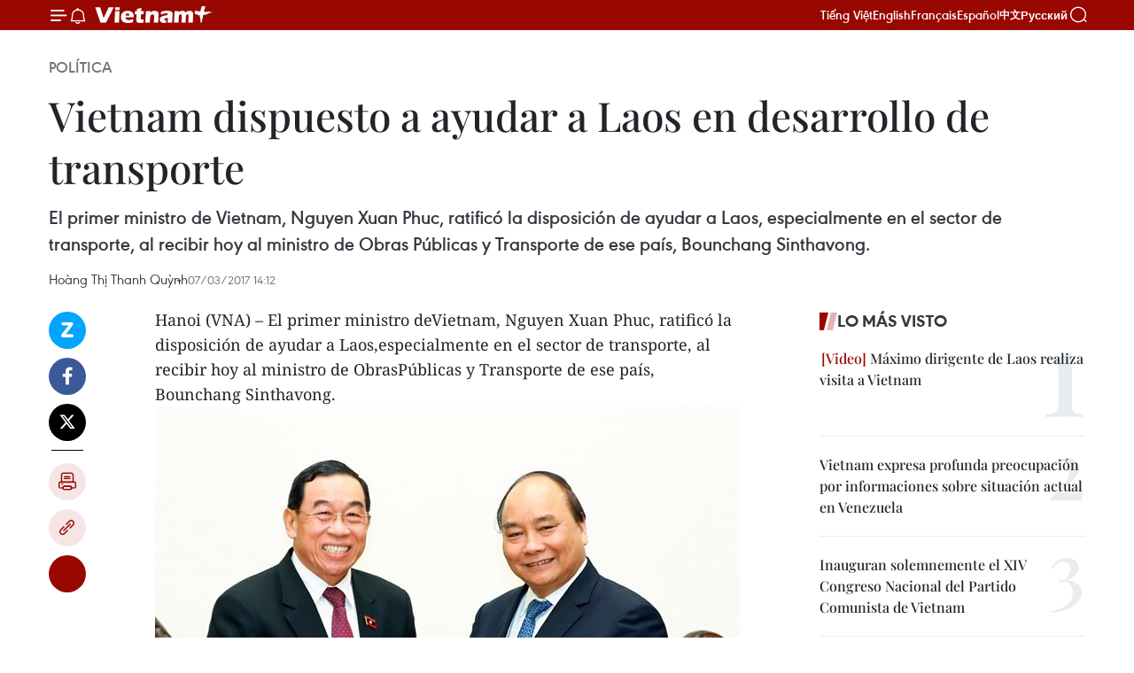

--- FILE ---
content_type: text/html;charset=utf-8
request_url: https://es.vietnamplus.vn/vietnam-dispuesto-a-ayudar-a-laos-en-desarrollo-de-transporte-post71318.vnp
body_size: 22368
content:
<!DOCTYPE html> <html lang="es" class="es"> <head> <title>Vietnam dispuesto a ayudar a Laos en desarrollo de transporte | Vietnam+ (VietnamPlus)</title> <meta name="description" content="El primer ministro de Vietnam, Nguyen Xuan Phuc, ratificó la disposición de ayudar a Laos, especialmente en el sector de transporte, al recibir hoy al ministro de Obras Públicas y Transporte de ese país, Bounchang Sinthavong. "/> <meta name="keywords" content="Laos, Nguyen Xuan Phuc, Bounchang Sinthavong, transporte "/> <meta name="news_keywords" content="Laos, Nguyen Xuan Phuc, Bounchang Sinthavong, transporte "/> <meta http-equiv="Content-Type" content="text/html; charset=utf-8" /> <meta http-equiv="X-UA-Compatible" content="IE=edge"/> <meta http-equiv="refresh" content="1800" /> <meta name="revisit-after" content="1 days" /> <meta name="viewport" content="width=device-width, initial-scale=1"> <meta http-equiv="content-language" content="vi" /> <meta name="format-detection" content="telephone=no"/> <meta name="format-detection" content="address=no"/> <meta name="apple-mobile-web-app-capable" content="yes"> <meta name="apple-mobile-web-app-status-bar-style" content="black"> <meta name="apple-mobile-web-app-title" content="Vietnam+ (VietnamPlus)"/> <meta name="referrer" content="no-referrer-when-downgrade"/> <link rel="shortcut icon" href="https://media.vietnamplus.vn/assets/web/styles/img/favicon.ico" type="image/x-icon" /> <link rel="preconnect" href="https://media.vietnamplus.vn"/> <link rel="dns-prefetch" href="https://media.vietnamplus.vn"/> <link rel="preconnect" href="//www.google-analytics.com" /> <link rel="preconnect" href="//www.googletagmanager.com" /> <link rel="preconnect" href="//stc.za.zaloapp.com" /> <link rel="preconnect" href="//fonts.googleapis.com" /> <link rel="preconnect" href="//pagead2.googlesyndication.com"/> <link rel="preconnect" href="//tpc.googlesyndication.com"/> <link rel="preconnect" href="//securepubads.g.doubleclick.net"/> <link rel="preconnect" href="//accounts.google.com"/> <link rel="preconnect" href="//adservice.google.com"/> <link rel="preconnect" href="//adservice.google.com.vn"/> <link rel="preconnect" href="//www.googletagservices.com"/> <link rel="preconnect" href="//partner.googleadservices.com"/> <link rel="preconnect" href="//tpc.googlesyndication.com"/> <link rel="preconnect" href="//za.zdn.vn"/> <link rel="preconnect" href="//sp.zalo.me"/> <link rel="preconnect" href="//connect.facebook.net"/> <link rel="preconnect" href="//www.facebook.com"/> <link rel="dns-prefetch" href="//www.google-analytics.com" /> <link rel="dns-prefetch" href="//www.googletagmanager.com" /> <link rel="dns-prefetch" href="//stc.za.zaloapp.com" /> <link rel="dns-prefetch" href="//fonts.googleapis.com" /> <link rel="dns-prefetch" href="//pagead2.googlesyndication.com"/> <link rel="dns-prefetch" href="//tpc.googlesyndication.com"/> <link rel="dns-prefetch" href="//securepubads.g.doubleclick.net"/> <link rel="dns-prefetch" href="//accounts.google.com"/> <link rel="dns-prefetch" href="//adservice.google.com"/> <link rel="dns-prefetch" href="//adservice.google.com.vn"/> <link rel="dns-prefetch" href="//www.googletagservices.com"/> <link rel="dns-prefetch" href="//partner.googleadservices.com"/> <link rel="dns-prefetch" href="//tpc.googlesyndication.com"/> <link rel="dns-prefetch" href="//za.zdn.vn"/> <link rel="dns-prefetch" href="//sp.zalo.me"/> <link rel="dns-prefetch" href="//connect.facebook.net"/> <link rel="dns-prefetch" href="//www.facebook.com"/> <link rel="dns-prefetch" href="//graph.facebook.com"/> <link rel="dns-prefetch" href="//static.xx.fbcdn.net"/> <link rel="dns-prefetch" href="//staticxx.facebook.com"/> <script> var cmsConfig = { domainDesktop: 'https://es.vietnamplus.vn', domainMobile: 'https://es.vietnamplus.vn', domainApi: 'https://es-api.vietnamplus.vn', domainStatic: 'https://media.vietnamplus.vn', domainLog: 'https://es-log.vietnamplus.vn', googleAnalytics: 'G\-TGHDMM2RPP', siteId: 0, pageType: 1, objectId: 71318, adsZone: 372, allowAds: false, adsLazy: true, antiAdblock: true, }; if (window.location.protocol !== 'https:' && window.location.hostname.indexOf('vietnamplus.vn') !== -1) { window.location = 'https://' + window.location.hostname + window.location.pathname + window.location.hash; } var USER_AGENT=window.navigator&&(window.navigator.userAgent||window.navigator.vendor)||window.opera||"",IS_MOBILE=/Android|webOS|iPhone|iPod|BlackBerry|Windows Phone|IEMobile|Mobile Safari|Opera Mini/i.test(USER_AGENT),IS_REDIRECT=!1;function setCookie(e,o,i){var n=new Date,i=(n.setTime(n.getTime()+24*i*60*60*1e3),"expires="+n.toUTCString());document.cookie=e+"="+o+"; "+i+";path=/;"}function getCookie(e){var o=document.cookie.indexOf(e+"="),i=o+e.length+1;return!o&&e!==document.cookie.substring(0,e.length)||-1===o?null:(-1===(e=document.cookie.indexOf(";",i))&&(e=document.cookie.length),unescape(document.cookie.substring(i,e)))}IS_MOBILE&&getCookie("isDesktop")&&(setCookie("isDesktop",1,-1),window.location=window.location.pathname.replace(".amp", ".vnp")+window.location.search,IS_REDIRECT=!0); </script> <script> if(USER_AGENT && USER_AGENT.indexOf("facebot") <= 0 && USER_AGENT.indexOf("facebookexternalhit") <= 0) { var query = ''; var hash = ''; if (window.location.search) query = window.location.search; if (window.location.hash) hash = window.location.hash; var canonicalUrl = 'https://es.vietnamplus.vn/vietnam-dispuesto-a-ayudar-a-laos-en-desarrollo-de-transporte-post71318.vnp' + query + hash ; var curUrl = decodeURIComponent(window.location.href); if(!location.port && canonicalUrl.startsWith("http") && curUrl != canonicalUrl){ window.location.replace(canonicalUrl); } } </script> <meta property="fb:pages" content="120834779440" /> <meta property="fb:app_id" content="1960985707489919" /> <meta name="author" content="Vietnam+ (VietnamPlus)" /> <meta name="copyright" content="Copyright © 2026 by Vietnam+ (VietnamPlus)" /> <meta name="RATING" content="GENERAL" /> <meta name="GENERATOR" content="Vietnam+ (VietnamPlus)" /> <meta content="Vietnam+ (VietnamPlus)" itemprop="sourceOrganization" name="source"/> <meta content="news" itemprop="genre" name="medium"/> <meta name="robots" content="noarchive, max-image-preview:large, index, follow" /> <meta name="GOOGLEBOT" content="noarchive, max-image-preview:large, index, follow" /> <link rel="canonical" href="https://es.vietnamplus.vn/vietnam-dispuesto-a-ayudar-a-laos-en-desarrollo-de-transporte-post71318.vnp" /> <meta property="og:site_name" content="Vietnam+ (VietnamPlus)"/> <meta property="og:rich_attachment" content="true"/> <meta property="og:type" content="article"/> <meta property="og:url" content="https://es.vietnamplus.vn/vietnam-dispuesto-a-ayudar-a-laos-en-desarrollo-de-transporte-post71318.vnp"/> <meta property="og:image" content="https://mediaes.vietnamplus.vn/images/70bfeb50a942ce45c8e8249230c63867ced5ff4248c9529ad1c14b7c7e51b441643ec60d0eaa5f398e40448f9c27eec20a38abc66446cb3f57eab2c27674a343d9ba6e0e50c9e92f6c55449e55d83655/bo_truong_lao_0703.jpg.webp"/> <meta property="og:image:width" content="1200"/> <meta property="og:image:height" content="630"/> <meta property="og:title" content="Vietnam dispuesto a ayudar a Laos en desarrollo de transporte "/> <meta property="og:description" content="El primer ministro de Vietnam, Nguyen Xuan Phuc, ratificó la disposición de ayudar a Laos, especialmente en el sector de transporte, al recibir hoy al ministro de Obras Públicas y Transporte de ese país, Bounchang Sinthavong. "/> <meta name="twitter:card" value="summary"/> <meta name="twitter:url" content="https://es.vietnamplus.vn/vietnam-dispuesto-a-ayudar-a-laos-en-desarrollo-de-transporte-post71318.vnp"/> <meta name="twitter:title" content="Vietnam dispuesto a ayudar a Laos en desarrollo de transporte "/> <meta name="twitter:description" content="El primer ministro de Vietnam, Nguyen Xuan Phuc, ratificó la disposición de ayudar a Laos, especialmente en el sector de transporte, al recibir hoy al ministro de Obras Públicas y Transporte de ese país, Bounchang Sinthavong. "/> <meta name="twitter:image" content="https://mediaes.vietnamplus.vn/images/70bfeb50a942ce45c8e8249230c63867ced5ff4248c9529ad1c14b7c7e51b441643ec60d0eaa5f398e40448f9c27eec20a38abc66446cb3f57eab2c27674a343d9ba6e0e50c9e92f6c55449e55d83655/bo_truong_lao_0703.jpg.webp"/> <meta name="twitter:site" content="@Vietnam+ (VietnamPlus)"/> <meta name="twitter:creator" content="@Vietnam+ (VietnamPlus)"/> <meta property="article:publisher" content="https://www.facebook.com/VietnamPlus" /> <meta property="article:tag" content="Laos, Nguyen Xuan Phuc, Bounchang Sinthavong, transporte "/> <meta property="article:section" content="Política" /> <meta property="article:published_time" content="2017-03-07T21:12:00+07:00"/> <meta property="article:modified_time" content="2017-03-07T21:23:09+07:00"/> <script type="application/ld+json"> { "@context": "http://schema.org", "@type": "Organization", "name": "Vietnam+ (VietnamPlus)", "url": "https://es.vietnamplus.vn", "logo": "https://media.vietnamplus.vn/assets/web/styles/img/logo.png", "foundingDate": "2008", "founders": [ { "@type": "Person", "name": "Thông tấn xã Việt Nam (TTXVN)" } ], "address": [ { "@type": "PostalAddress", "streetAddress": "Số 05 Lý Thường Kiệt - Hà Nội - Việt Nam", "addressLocality": "Hà Nội City", "addressRegion": "Northeast", "postalCode": "100000", "addressCountry": "VNM" } ], "contactPoint": [ { "@type": "ContactPoint", "telephone": "+84-243-941-1349", "contactType": "customer service" }, { "@type": "ContactPoint", "telephone": "+84-243-941-1348", "contactType": "customer service" } ], "sameAs": [ "https://www.facebook.com/VietnamPlus", "https://www.tiktok.com/@vietnamplus", "https://twitter.com/vietnamplus", "https://www.youtube.com/c/BaoVietnamPlus" ] } </script> <script type="application/ld+json"> { "@context" : "https://schema.org", "@type" : "WebSite", "name": "Vietnam+ (VietnamPlus)", "url": "https://es.vietnamplus.vn", "alternateName" : "Báo điện tử VIETNAMPLUS, Cơ quan của Thông tấn xã Việt Nam (TTXVN)", "potentialAction": { "@type": "SearchAction", "target": { "@type": "EntryPoint", "urlTemplate": "https://es.vietnamplus.vn/search/?q={search_term_string}" }, "query-input": "required name=search_term_string" } } </script> <script type="application/ld+json"> { "@context":"http://schema.org", "@type":"BreadcrumbList", "itemListElement":[ { "@type":"ListItem", "position":1, "item":{ "@id":"https://es.vietnamplus.vn/politica/", "name":"Política" } } ] } </script> <script type="application/ld+json"> { "@context": "http://schema.org", "@type": "NewsArticle", "mainEntityOfPage":{ "@type":"WebPage", "@id":"https://es.vietnamplus.vn/vietnam-dispuesto-a-ayudar-a-laos-en-desarrollo-de-transporte-post71318.vnp" }, "headline": "Vietnam dispuesto a ayudar a Laos en desarrollo de transporte", "description": "El primer ministro de Vietnam, Nguyen Xuan Phuc, ratificó la disposición de ayudar a Laos, especialmente en el sector de transporte, al recibir hoy al ministro de Obras Públicas y Transporte de ese país, Bounchang Sinthavong.", "image": { "@type": "ImageObject", "url": "https://mediaes.vietnamplus.vn/images/70bfeb50a942ce45c8e8249230c63867ced5ff4248c9529ad1c14b7c7e51b441643ec60d0eaa5f398e40448f9c27eec20a38abc66446cb3f57eab2c27674a343d9ba6e0e50c9e92f6c55449e55d83655/bo_truong_lao_0703.jpg.webp", "width" : 1200, "height" : 675 }, "datePublished": "2017-03-07T21:12:00+07:00", "dateModified": "2017-03-07T21:23:09+07:00", "author": { "@type": "Person", "name": "Hoàng Thị Thanh Quỳnh" }, "publisher": { "@type": "Organization", "name": "Vietnam+ (VietnamPlus)", "logo": { "@type": "ImageObject", "url": "https://media.vietnamplus.vn/assets/web/styles/img/logo.png" } } } </script> <link rel="preload" href="https://media.vietnamplus.vn/assets/web/styles/css/main.min-1.0.15.css" as="style"> <link rel="preload" href="https://media.vietnamplus.vn/assets/web/js/main.min-1.0.33.js" as="script"> <link rel="preload" href="https://media.vietnamplus.vn/assets/web/js/detail.min-1.0.15.js" as="script"> <link rel="preload" href="https://common.mcms.one/assets/styles/css/vietnamplus-1.0.0.css" as="style"> <link rel="stylesheet" href="https://common.mcms.one/assets/styles/css/vietnamplus-1.0.0.css"> <link id="cms-style" rel="stylesheet" href="https://media.vietnamplus.vn/assets/web/styles/css/main.min-1.0.15.css"> <style>.infographic-page { overflow-x: hidden;
}</style> <script type="text/javascript"> var _metaOgUrl = 'https://es.vietnamplus.vn/vietnam-dispuesto-a-ayudar-a-laos-en-desarrollo-de-transporte-post71318.vnp'; var page_title = document.title; var tracked_url = window.location.pathname + window.location.search + window.location.hash; var cate_path = 'politica'; if (cate_path.length > 0) { tracked_url = "/" + cate_path + tracked_url; } </script> <script async="" src="https://www.googletagmanager.com/gtag/js?id=G-TGHDMM2RPP"></script> <script> window.dataLayer = window.dataLayer || []; function gtag(){dataLayer.push(arguments);} gtag('js', new Date()); gtag('config', 'G-TGHDMM2RPP', {page_path: tracked_url}); </script> <script>window.dataLayer = window.dataLayer || [];dataLayer.push({'pageCategory': '/politica'});</script> <script> window.dataLayer = window.dataLayer || []; dataLayer.push({ 'event': 'Pageview', 'articleId': '71318', 'articleTitle': 'Vietnam dispuesto a ayudar a Laos en desarrollo de transporte ', 'articleCategory': 'Política', 'articleAlowAds': false, 'articleAuthor': 'Hoàng Thị Thanh Quỳnh', 'articleType': 'detail', 'articleTags': 'Laos, Nguyen Xuan Phuc, Bounchang Sinthavong, transporte ', 'articlePublishDate': '2017-03-07T21:12:00+07:00', 'articleThumbnail': 'https://mediaes.vietnamplus.vn/images/70bfeb50a942ce45c8e8249230c63867ced5ff4248c9529ad1c14b7c7e51b441643ec60d0eaa5f398e40448f9c27eec20a38abc66446cb3f57eab2c27674a343d9ba6e0e50c9e92f6c55449e55d83655/bo_truong_lao_0703.jpg.webp', 'articleShortUrl': 'https://es.vietnamplus.vn/vietnam-dispuesto-a-ayudar-a-laos-en-desarrollo-de-transporte-post71318.vnp', 'articleFullUrl': 'https://es.vietnamplus.vn/vietnam-dispuesto-a-ayudar-a-laos-en-desarrollo-de-transporte-post71318.vnp', }); </script> <script> window.dataLayer = window.dataLayer || []; dataLayer.push({'articleAuthor': 'Hoàng Thị Thanh Quỳnh', 'articleAuthorID': '0'}); </script> <script type='text/javascript'> gtag('event', 'article_page',{ 'articleId': '71318', 'articleTitle': 'Vietnam dispuesto a ayudar a Laos en desarrollo de transporte ', 'articleCategory': 'Política', 'articleAlowAds': false, 'articleAuthor': 'Hoàng Thị Thanh Quỳnh', 'articleType': 'detail', 'articleTags': 'Laos, Nguyen Xuan Phuc, Bounchang Sinthavong, transporte ', 'articlePublishDate': '2017-03-07T21:12:00+07:00', 'articleThumbnail': 'https://mediaes.vietnamplus.vn/images/70bfeb50a942ce45c8e8249230c63867ced5ff4248c9529ad1c14b7c7e51b441643ec60d0eaa5f398e40448f9c27eec20a38abc66446cb3f57eab2c27674a343d9ba6e0e50c9e92f6c55449e55d83655/bo_truong_lao_0703.jpg.webp', 'articleShortUrl': 'https://es.vietnamplus.vn/vietnam-dispuesto-a-ayudar-a-laos-en-desarrollo-de-transporte-post71318.vnp', 'articleFullUrl': 'https://es.vietnamplus.vn/vietnam-dispuesto-a-ayudar-a-laos-en-desarrollo-de-transporte-post71318.vnp', }); </script> <script>(function(w,d,s,l,i){w[l]=w[l]||[];w[l].push({'gtm.start': new Date().getTime(),event:'gtm.js'});var f=d.getElementsByTagName(s)[0], j=d.createElement(s),dl=l!='dataLayer'?'&l='+l:'';j.async=true;j.src= 'https://www.googletagmanager.com/gtm.js?id='+i+dl;f.parentNode.insertBefore(j,f); })(window,document,'script','dataLayer','GTM-5WM58F3N');</script> <script type="text/javascript"> !function(){"use strict";function e(e){var t=!(arguments.length>1&&void 0!==arguments[1])||arguments[1],c=document.createElement("script");c.src=e,t?c.type="module":(c.async=!0,c.type="text/javascript",c.setAttribute("nomodule",""));var n=document.getElementsByTagName("script")[0];n.parentNode.insertBefore(c,n)}!function(t,c){!function(t,c,n){var a,o,r;n.accountId=c,null!==(a=t.marfeel)&&void 0!==a||(t.marfeel={}),null!==(o=(r=t.marfeel).cmd)&&void 0!==o||(r.cmd=[]),t.marfeel.config=n;var i="https://sdk.mrf.io/statics";e("".concat(i,"/marfeel-sdk.js?id=").concat(c),!0),e("".concat(i,"/marfeel-sdk.es5.js?id=").concat(c),!1)}(t,c,arguments.length>2&&void 0!==arguments[2]?arguments[2]:{})}(window,2272,{} )}(); </script> <script async src="https://sp.zalo.me/plugins/sdk.js"></script> </head> <body class="detail-page"> <div id="sdaWeb_SdaMasthead" class="rennab rennab-top" data-platform="1" data-position="Web_SdaMasthead"> </div> <header class=" site-header"> <div class="sticky"> <div class="container"> <i class="ic-menu"></i> <i class="ic-bell"></i> <div id="header-news" class="pick-news hidden" data-source="header-latest-news"></div> <a class="small-logo" href="/" title="Vietnam+ (VietnamPlus)">Vietnam+ (VietnamPlus)</a> <ul class="menu"> <li> <a href="https://www.vietnamplus.vn" title="Tiếng Việt" target="_blank">Tiếng Việt</a> </li> <li> <a href="https://en.vietnamplus.vn" title="English" target="_blank" rel="nofollow">English</a> </li> <li> <a href="https://fr.vietnamplus.vn" title="Français" target="_blank" rel="nofollow">Français</a> </li> <li> <a href="https://es.vietnamplus.vn" title="Español" target="_blank" rel="nofollow">Español</a> </li> <li> <a href="https://zh.vietnamplus.vn" title="中文" target="_blank" rel="nofollow">中文</a> </li> <li> <a href="https://ru.vietnamplus.vn" title="Русский" target="_blank" rel="nofollow">Русский</a> </li> </ul> <div class="search-wrapper"> <i class="ic-search"></i> <input type="text" class="search txtsearch" placeholder="Palabra clave"> </div> </div> </div> </header> <div class="site-body"> <div id="sdaWeb_SdaBackground" class="rennab " data-platform="1" data-position="Web_SdaBackground"> </div> <div class="container"> <div class="breadcrumb breadcrumb-detail"> <h2 class="main"> <a href="https://es.vietnamplus.vn/politica/" title="Política" class="active">Política</a> </h2> </div> <div id="sdaWeb_SdaTop" class="rennab " data-platform="1" data-position="Web_SdaTop"> </div> <div class="article"> <h1 class="article__title cms-title "> Vietnam dispuesto a ayudar a Laos en desarrollo de transporte </h1> <div class="article__sapo cms-desc"> El primer ministro de Vietnam, Nguyen Xuan Phuc, ratificó la disposición de ayudar a Laos, especialmente en el sector de transporte, al recibir hoy al ministro de Obras Públicas y Transporte de ese país, Bounchang Sinthavong. </div> <div id="sdaWeb_SdaArticleAfterSapo" class="rennab " data-platform="1" data-position="Web_SdaArticleAfterSapo"> </div> <div class="article__meta"> <span class="author cms-author">Hoàng Thị Thanh Quỳnh</span> <time class="time" datetime="2017-03-07T21:12:00+07:00" data-time="1488895920" data-friendly="false">martes, marzo 07, 2017 21:12</time> <meta class="cms-date" itemprop="datePublished" content="2017-03-07T21:12:00+07:00"> </div> <div class="col"> <div class="main-col content-col"> <div class="article__body zce-content-body cms-body" itemprop="articleBody"> <div class="social-pin sticky article__social"> <a href="javascript:void(0);" class="zl zalo-share-button" title="Zalo" data-href="https://es.vietnamplus.vn/vietnam-dispuesto-a-ayudar-a-laos-en-desarrollo-de-transporte-post71318.vnp" data-oaid="4486284411240520426" data-layout="1" data-color="blue" data-customize="true">Zalo</a> <a href="javascript:void(0);" class="item fb" data-href="https://es.vietnamplus.vn/vietnam-dispuesto-a-ayudar-a-laos-en-desarrollo-de-transporte-post71318.vnp" data-rel="facebook" title="Facebook">Facebook</a> <a href="javascript:void(0);" class="item tw" data-href="https://es.vietnamplus.vn/vietnam-dispuesto-a-ayudar-a-laos-en-desarrollo-de-transporte-post71318.vnp" data-rel="twitter" title="Twitter">Twitter</a> <a href="javascript:void(0);" class="bookmark sendbookmark hidden" onclick="ME.sendBookmark(this, 71318);" data-id="71318" title="Marcador">Marcador</a> <a href="javascript:void(0);" class="print sendprint" title="Print" data-href="/print-71318.html">Imprimir</a> <a href="javascript:void(0);" class="item link" data-href="https://es.vietnamplus.vn/vietnam-dispuesto-a-ayudar-a-laos-en-desarrollo-de-transporte-post71318.vnp" data-rel="copy" title="Copy link">Copy link</a> <div id='shortenlink-container'></div> </div> <div class="ExternalClass1E8934DAE6104EA995AE6C3204AD7A4E"> Hanoi (VNA) – El primer ministro deVietnam, Nguyen Xuan Phuc, ratificó la disposición de ayudar a Laos,especialmente en el sector de transporte, al recibir hoy al ministro de ObrasPúblicas y Transporte de ese país, Bounchang Sinthavong. <br> <div class="article-photo"> <a href="/Uploaded_ES/sxtt/2017_03_07/bo_truong_lao_0703.jpg" rel="nofollow" target="_blank"><img alt="Vietnam dispuesto a ayudar a Laos en desarrollo de transporte ảnh 1" src="[data-uri]" class="lazyload cms-photo" data-large-src="https://mediaes.vietnamplus.vn/images/cca9a6d80f13ff15464f9e771e0cc4835fe423ef99e323fbaf8cd81042999a1b9d03f388f6b2482087e7dfde5a5a895fe9edcb4faa0bc4b9751f7a339b82fe71/bo_truong_lao_0703.jpg" data-src="https://mediaes.vietnamplus.vn/images/84319463aa2c360cddad20a093c0aba36d00acebdf3963065df48502619c8411f58fed3fcc4ac137ef50b22e5d2c8450f687436c3c37fe9df0b0bce54571c10b/bo_truong_lao_0703.jpg" title="Vietnam dispuesto a ayudar a Laos en desarrollo de transporte ảnh 1"></a><span>Nguyen Xuan Phuc (derecha) recibe a Bounchang Sinthavong (Fuente: VNA)</span> </div> <br> El premier reiteró que el ComitéIntergubernamental alcanzó consenso sobre las propuestas de Sinthavong,notablemente el permiso por Hanoi a la utilización laosiana de puertosmarítimos de Vietnam al servicio del desarrollo económico de la nación vecina. <br> <br> Vietnam también saluda inversiones laosianasen la construcción de puertos marítimos, así como su asistencia a la explotaciónefectiva de esas obras, aseguró. <br> <br> Al referirse a la construcción de la autopistaHanoi-Vientiane, abogó por que Vietnam concluya en 2017 la evaluación de lafactibilidad de ese proyecto. <br> <br> Además, instó a las autoridades de ambaspartes a revisar la eficiencia del mecanismo de ventanilla única para facilitarel transporte entre los dos países y a la vez garantizar la seguridad en lafrontera común. <br> <br> El titular laosiano resaltó la cooperacióneficiente entre los dos ministerios de Transporte, especialmente en laformación de los recursos humanos. <br> <br> Reveló que las dos partes acordaron coordinarcon otras autoridades de ambos países para explotar eficazmente los puertosmarítimos. -VNA <br> <br> <br>
</div> <div class="article__author cms-author">Hoàng Thị Thanh Quỳnh</div> <div class="article__source"> <div class="source"> <span class="name">VNA</span> </div> </div> <div id="sdaWeb_SdaArticleAfterBody" class="rennab " data-platform="1" data-position="Web_SdaArticleAfterBody"> </div> </div> <div class="article__tag"> <a class="active" href="https://es.vietnamplus.vn/tag/laos-tag66.vnp" title="Laos">#Laos</a> <a class="active" href="https://es.vietnamplus.vn/tag/nguyen-xuan-phuc-tag13266.vnp" title="Nguyen Xuan Phuc">#Nguyen Xuan Phuc</a> <a class="" href="https://es.vietnamplus.vn/tag.vnp?q=Bounchang Sinthavong" title="Bounchang Sinthavong">#Bounchang Sinthavong</a> <a class="" href="https://es.vietnamplus.vn/tag.vnp?q=transporte " title="transporte ">#transporte </a> </div> <div id="sdaWeb_SdaArticleAfterTag" class="rennab " data-platform="1" data-position="Web_SdaArticleAfterTag"> </div> <div class="wrap-social"> <div class="social-pin article__social"> <a href="javascript:void(0);" class="zl zalo-share-button" title="Zalo" data-href="https://es.vietnamplus.vn/vietnam-dispuesto-a-ayudar-a-laos-en-desarrollo-de-transporte-post71318.vnp" data-oaid="4486284411240520426" data-layout="1" data-color="blue" data-customize="true">Zalo</a> <a href="javascript:void(0);" class="item fb" data-href="https://es.vietnamplus.vn/vietnam-dispuesto-a-ayudar-a-laos-en-desarrollo-de-transporte-post71318.vnp" data-rel="facebook" title="Facebook">Facebook</a> <a href="javascript:void(0);" class="item tw" data-href="https://es.vietnamplus.vn/vietnam-dispuesto-a-ayudar-a-laos-en-desarrollo-de-transporte-post71318.vnp" data-rel="twitter" title="Twitter">Twitter</a> <a href="javascript:void(0);" class="bookmark sendbookmark hidden" onclick="ME.sendBookmark(this, 71318);" data-id="71318" title="Marcador">Marcador</a> <a href="javascript:void(0);" class="print sendprint" title="Print" data-href="/print-71318.html">Imprimir</a> <a href="javascript:void(0);" class="item link" data-href="https://es.vietnamplus.vn/vietnam-dispuesto-a-ayudar-a-laos-en-desarrollo-de-transporte-post71318.vnp" data-rel="copy" title="Copy link">Copy link</a> <div id='shortenlink-container'></div> </div> <a href="https://news.google.com/publications/CAAqBwgKMN-18wowlLWFAw?hl=vi&gl=VN&ceid=VN%3Avi" class="google-news" target="_blank" title="Google News">Seguir VietnamPlus</a> </div> <div id="sdaWeb_SdaArticleAfterBody1" class="rennab " data-platform="1" data-position="Web_SdaArticleAfterBody1"> </div> <div id="sdaWeb_SdaArticleAfterBody2" class="rennab " data-platform="1" data-position="Web_SdaArticleAfterBody2"> </div> <div class="timeline secondary"> <h3 class="box-heading"> <a href="https://es.vietnamplus.vn/politica/" title="Política" class="title"> Ver más </a> </h3> <div class="box-content content-list" data-source="recommendation-372"> <article class="story" data-id="231883"> <figure class="story__thumb"> <a class="cms-link" href="https://es.vietnamplus.vn/mas-mensajes-de-felicitacion-enviados-al-secretario-general-to-lam-post231883.vnp" title="Más mensajes de felicitación enviados al secretario general To Lam"> <img class="lazyload" src="[data-uri]" data-src="https://mediaes.vietnamplus.vn/images/35d1602a65af42d94dd7fb97a88ad87b4a00569ccd23b4f16fa55c18763a7d2dccc5e5b40fa24d268ec13cbf9f3fc88cbe1bb8c075750078681bf2abc2031302/tong-bi-thu-to-lam.jpg.webp" data-srcset="https://mediaes.vietnamplus.vn/images/35d1602a65af42d94dd7fb97a88ad87b4a00569ccd23b4f16fa55c18763a7d2dccc5e5b40fa24d268ec13cbf9f3fc88cbe1bb8c075750078681bf2abc2031302/tong-bi-thu-to-lam.jpg.webp 1x, https://mediaes.vietnamplus.vn/images/437f157724f41eaf606b7b36c91f78a74a00569ccd23b4f16fa55c18763a7d2dccc5e5b40fa24d268ec13cbf9f3fc88cbe1bb8c075750078681bf2abc2031302/tong-bi-thu-to-lam.jpg.webp 2x" alt="To Lam fue reelegido como secretario general del Partido Comunista de Vietnam. (Foto: VNA)"> <noscript><img src="https://mediaes.vietnamplus.vn/images/35d1602a65af42d94dd7fb97a88ad87b4a00569ccd23b4f16fa55c18763a7d2dccc5e5b40fa24d268ec13cbf9f3fc88cbe1bb8c075750078681bf2abc2031302/tong-bi-thu-to-lam.jpg.webp" srcset="https://mediaes.vietnamplus.vn/images/35d1602a65af42d94dd7fb97a88ad87b4a00569ccd23b4f16fa55c18763a7d2dccc5e5b40fa24d268ec13cbf9f3fc88cbe1bb8c075750078681bf2abc2031302/tong-bi-thu-to-lam.jpg.webp 1x, https://mediaes.vietnamplus.vn/images/437f157724f41eaf606b7b36c91f78a74a00569ccd23b4f16fa55c18763a7d2dccc5e5b40fa24d268ec13cbf9f3fc88cbe1bb8c075750078681bf2abc2031302/tong-bi-thu-to-lam.jpg.webp 2x" alt="To Lam fue reelegido como secretario general del Partido Comunista de Vietnam. (Foto: VNA)" class="image-fallback"></noscript> </a> </figure> <h2 class="story__heading" data-tracking="231883"> <a class=" cms-link" href="https://es.vietnamplus.vn/mas-mensajes-de-felicitacion-enviados-al-secretario-general-to-lam-post231883.vnp" title="Más mensajes de felicitación enviados al secretario general To Lam"> Más mensajes de felicitación enviados al secretario general To Lam </a> </h2> <time class="time" datetime="2026-01-31T20:48:21+07:00" data-time="1769867301"> 31/01/2026 20:48 </time> <div class="story__summary story__shorten"> <p>El secretario general del Partido Comunista de Vietnam (PCV), To Lam, continúa recibiendo numerosos mensajes y cartas de felicitaciones de los líderes de partidos políticos y organizaciones internacionales por su reelección como máximo dirigente del PCV del XIV mandato.</p> </div> </article> <article class="story" data-id="231882"> <figure class="story__thumb"> <a class="cms-link" href="https://es.vietnamplus.vn/presidente-del-legislativo-trabajo-con-comite-electoral-de-vinh-long-post231882.vnp" title="Presidente del Legislativo trabajo con Comité Electoral de Vinh Long"> <img class="lazyload" src="[data-uri]" data-src="https://mediaes.vietnamplus.vn/images/[base64]/vna-potal-chu-tich-quoc-hoi-tran-thanh-man-lam-viec-voi-uy-ban-bau-cu-tinh-vinh-long-8565197.jpg.webp" data-srcset="https://mediaes.vietnamplus.vn/images/[base64]/vna-potal-chu-tich-quoc-hoi-tran-thanh-man-lam-viec-voi-uy-ban-bau-cu-tinh-vinh-long-8565197.jpg.webp 1x, https://mediaes.vietnamplus.vn/images/[base64]/vna-potal-chu-tich-quoc-hoi-tran-thanh-man-lam-viec-voi-uy-ban-bau-cu-tinh-vinh-long-8565197.jpg.webp 2x" alt="El presidente de la Asamblea Nacional de Vietnam, Tran Thanh Man, trabaja con el Comité Electoral de la provincia de Vinh Long. (Foto: VNA)"> <noscript><img src="https://mediaes.vietnamplus.vn/images/[base64]/vna-potal-chu-tich-quoc-hoi-tran-thanh-man-lam-viec-voi-uy-ban-bau-cu-tinh-vinh-long-8565197.jpg.webp" srcset="https://mediaes.vietnamplus.vn/images/[base64]/vna-potal-chu-tich-quoc-hoi-tran-thanh-man-lam-viec-voi-uy-ban-bau-cu-tinh-vinh-long-8565197.jpg.webp 1x, https://mediaes.vietnamplus.vn/images/[base64]/vna-potal-chu-tich-quoc-hoi-tran-thanh-man-lam-viec-voi-uy-ban-bau-cu-tinh-vinh-long-8565197.jpg.webp 2x" alt="El presidente de la Asamblea Nacional de Vietnam, Tran Thanh Man, trabaja con el Comité Electoral de la provincia de Vinh Long. (Foto: VNA)" class="image-fallback"></noscript> </a> </figure> <h2 class="story__heading" data-tracking="231882"> <a class=" cms-link" href="https://es.vietnamplus.vn/presidente-del-legislativo-trabajo-con-comite-electoral-de-vinh-long-post231882.vnp" title="Presidente del Legislativo trabajo con Comité Electoral de Vinh Long"> Presidente del Legislativo trabajo con Comité Electoral de Vinh Long </a> </h2> <time class="time" datetime="2026-01-31T19:51:29+07:00" data-time="1769863889"> 31/01/2026 19:51 </time> <div class="story__summary story__shorten"> <p>El presidente de la Asamblea Nacional de Vietnam, Tran Thanh Man, revisó hoy los preparativos de las elecciones de diputados de la Asamblea Nacional de la XVI legislatura y de los Consejos Populares de todos los niveles para el mandato 2026–2031, en una sesión de trabajo con el Comité Electoral de la provincia de Vinh Long.</p> </div> </article> <article class="story" data-id="231881"> <figure class="story__thumb"> <a class="cms-link" href="https://es.vietnamplus.vn/secretario-general-del-pcv-realizara-una-visita-de-estado-a-camboya-post231881.vnp" title="Secretario general del PCV realizará una visita de Estado a Camboya"> <img class="lazyload" src="[data-uri]" data-src="https://mediaes.vietnamplus.vn/images/35d1602a65af42d94dd7fb97a88ad87b83cc6bce4098f38281465e25c181e9f77b486b812ca49c3b41a9e1cc6c0600aea4aa3f44ad02d6dca23eea07c65992785be8a5b33b6eb663dd308151e53daa57/image-2jpg-1769861101505.jpg.webp" data-srcset="https://mediaes.vietnamplus.vn/images/35d1602a65af42d94dd7fb97a88ad87b83cc6bce4098f38281465e25c181e9f77b486b812ca49c3b41a9e1cc6c0600aea4aa3f44ad02d6dca23eea07c65992785be8a5b33b6eb663dd308151e53daa57/image-2jpg-1769861101505.jpg.webp 1x, https://mediaes.vietnamplus.vn/images/437f157724f41eaf606b7b36c91f78a783cc6bce4098f38281465e25c181e9f77b486b812ca49c3b41a9e1cc6c0600aea4aa3f44ad02d6dca23eea07c65992785be8a5b33b6eb663dd308151e53daa57/image-2jpg-1769861101505.jpg.webp 2x" alt="El secretario general del Partido Comunista de Vietnam, To Lam, y el rey de Camboya, Preah Bat Samdech Preah Boromneath Norodom Sihamoni. (Foto: VNA)"> <noscript><img src="https://mediaes.vietnamplus.vn/images/35d1602a65af42d94dd7fb97a88ad87b83cc6bce4098f38281465e25c181e9f77b486b812ca49c3b41a9e1cc6c0600aea4aa3f44ad02d6dca23eea07c65992785be8a5b33b6eb663dd308151e53daa57/image-2jpg-1769861101505.jpg.webp" srcset="https://mediaes.vietnamplus.vn/images/35d1602a65af42d94dd7fb97a88ad87b83cc6bce4098f38281465e25c181e9f77b486b812ca49c3b41a9e1cc6c0600aea4aa3f44ad02d6dca23eea07c65992785be8a5b33b6eb663dd308151e53daa57/image-2jpg-1769861101505.jpg.webp 1x, https://mediaes.vietnamplus.vn/images/437f157724f41eaf606b7b36c91f78a783cc6bce4098f38281465e25c181e9f77b486b812ca49c3b41a9e1cc6c0600aea4aa3f44ad02d6dca23eea07c65992785be8a5b33b6eb663dd308151e53daa57/image-2jpg-1769861101505.jpg.webp 2x" alt="El secretario general del Partido Comunista de Vietnam, To Lam, y el rey de Camboya, Preah Bat Samdech Preah Boromneath Norodom Sihamoni. (Foto: VNA)" class="image-fallback"></noscript> </a> </figure> <h2 class="story__heading" data-tracking="231881"> <a class=" cms-link" href="https://es.vietnamplus.vn/secretario-general-del-pcv-realizara-una-visita-de-estado-a-camboya-post231881.vnp" title="Secretario general del PCV realizará una visita de Estado a Camboya"> Secretario general del PCV realizará una visita de Estado a Camboya </a> </h2> <time class="time" datetime="2026-01-31T19:24:58+07:00" data-time="1769862298"> 31/01/2026 19:24 </time> <div class="story__summary story__shorten"> <p>El secretario general del Partido Comunista de Vietnam (PCV), To Lam, encabezará una delegación de alto nivel para realizar unavisita de Estadoa Camboya, por una invitación del rey anfitrión, Preah Bat Samdech Preah Boromneath Norodom Sihamoni.</p> </div> </article> <article class="story" data-id="231880"> <figure class="story__thumb"> <a class="cms-link" href="https://es.vietnamplus.vn/lider-partidista-exige-fortalecer-unidad-y-determinacion-para-impulsar-desarrollo-sostenible-de-dien-bien-post231880.vnp" title="Líder partidista exige fortalecer unidad y determinación para impulsar desarrollo sostenible de Dien Bien"> <img class="lazyload" src="[data-uri]" data-src="https://mediaes.vietnamplus.vn/images/[base64]/vna-potal-tong-bi-thu-to-lam-lam-viec-voi-ban-chap-hanh-dang-bo-tinh-dien-bien-8565135.jpg.webp" data-srcset="https://mediaes.vietnamplus.vn/images/[base64]/vna-potal-tong-bi-thu-to-lam-lam-viec-voi-ban-chap-hanh-dang-bo-tinh-dien-bien-8565135.jpg.webp 1x, https://mediaes.vietnamplus.vn/images/[base64]/vna-potal-tong-bi-thu-to-lam-lam-viec-voi-ban-chap-hanh-dang-bo-tinh-dien-bien-8565135.jpg.webp 2x" alt="El secretario general del Partido Comunista de Vietnam, To Lam, habla en la reunión. (Foto: VNA)"> <noscript><img src="https://mediaes.vietnamplus.vn/images/[base64]/vna-potal-tong-bi-thu-to-lam-lam-viec-voi-ban-chap-hanh-dang-bo-tinh-dien-bien-8565135.jpg.webp" srcset="https://mediaes.vietnamplus.vn/images/[base64]/vna-potal-tong-bi-thu-to-lam-lam-viec-voi-ban-chap-hanh-dang-bo-tinh-dien-bien-8565135.jpg.webp 1x, https://mediaes.vietnamplus.vn/images/[base64]/vna-potal-tong-bi-thu-to-lam-lam-viec-voi-ban-chap-hanh-dang-bo-tinh-dien-bien-8565135.jpg.webp 2x" alt="El secretario general del Partido Comunista de Vietnam, To Lam, habla en la reunión. (Foto: VNA)" class="image-fallback"></noscript> </a> </figure> <h2 class="story__heading" data-tracking="231880"> <a class=" cms-link" href="https://es.vietnamplus.vn/lider-partidista-exige-fortalecer-unidad-y-determinacion-para-impulsar-desarrollo-sostenible-de-dien-bien-post231880.vnp" title="Líder partidista exige fortalecer unidad y determinación para impulsar desarrollo sostenible de Dien Bien"> Líder partidista exige fortalecer unidad y determinación para impulsar desarrollo sostenible de Dien Bien </a> </h2> <time class="time" datetime="2026-01-31T19:13:47+07:00" data-time="1769861627"> 31/01/2026 19:13 </time> <div class="story__summary story__shorten"> <p>El secretario general del Partido Comunista de Vietnam, To Lam, instó hoy al Comité del Partido, las autoridades, las fuerzas armadas y el pueblo de la provincia de Dien Bien a fortalecer la unidad y actuar con determinación para impulsar un desarrollo rápido y sostenible.</p> </div> </article> <article class="story" data-id="231874"> <figure class="story__thumb"> <a class="cms-link" href="https://es.vietnamplus.vn/asean-y-china-destacan-la-importancia-de-mantener-la-paz-en-mar-del-este-post231874.vnp" title="ASEAN y China destacan la importancia de mantener la paz en Mar del Este"> <img class="lazyload" src="[data-uri]" data-src="https://mediaes.vietnamplus.vn/images/a1af0e25a1124e034d52602711cf572e954d2d4415c10308d28d4aae2f6efe8e1e02bf0ba7755509a79f18cbfbf29e635e5f82da5c1df5e5870e8767430e2dc3376f9ead7e2f4667166d8f98b8e681e2/asean-trung-quoc-bien-dong-1.jpg.webp" data-srcset="https://mediaes.vietnamplus.vn/images/a1af0e25a1124e034d52602711cf572e954d2d4415c10308d28d4aae2f6efe8e1e02bf0ba7755509a79f18cbfbf29e635e5f82da5c1df5e5870e8767430e2dc3376f9ead7e2f4667166d8f98b8e681e2/asean-trung-quoc-bien-dong-1.jpg.webp 1x, https://mediaes.vietnamplus.vn/images/6975f8604fb2a7f29e25e1e8a6482cc7954d2d4415c10308d28d4aae2f6efe8e1e02bf0ba7755509a79f18cbfbf29e635e5f82da5c1df5e5870e8767430e2dc3376f9ead7e2f4667166d8f98b8e681e2/asean-trung-quoc-bien-dong-1.jpg.webp 2x" alt="En la cita (Fuente: VNA)"> <noscript><img src="https://mediaes.vietnamplus.vn/images/a1af0e25a1124e034d52602711cf572e954d2d4415c10308d28d4aae2f6efe8e1e02bf0ba7755509a79f18cbfbf29e635e5f82da5c1df5e5870e8767430e2dc3376f9ead7e2f4667166d8f98b8e681e2/asean-trung-quoc-bien-dong-1.jpg.webp" srcset="https://mediaes.vietnamplus.vn/images/a1af0e25a1124e034d52602711cf572e954d2d4415c10308d28d4aae2f6efe8e1e02bf0ba7755509a79f18cbfbf29e635e5f82da5c1df5e5870e8767430e2dc3376f9ead7e2f4667166d8f98b8e681e2/asean-trung-quoc-bien-dong-1.jpg.webp 1x, https://mediaes.vietnamplus.vn/images/6975f8604fb2a7f29e25e1e8a6482cc7954d2d4415c10308d28d4aae2f6efe8e1e02bf0ba7755509a79f18cbfbf29e635e5f82da5c1df5e5870e8767430e2dc3376f9ead7e2f4667166d8f98b8e681e2/asean-trung-quoc-bien-dong-1.jpg.webp 2x" alt="En la cita (Fuente: VNA)" class="image-fallback"></noscript> </a> </figure> <h2 class="story__heading" data-tracking="231874"> <a class=" cms-link" href="https://es.vietnamplus.vn/asean-y-china-destacan-la-importancia-de-mantener-la-paz-en-mar-del-este-post231874.vnp" title="ASEAN y China destacan la importancia de mantener la paz en Mar del Este"> ASEAN y China destacan la importancia de mantener la paz en Mar del Este </a> </h2> <time class="time" datetime="2026-01-31T18:06:07+07:00" data-time="1769857567"> 31/01/2026 18:06 </time> <div class="story__summary story__shorten"> <p>En la XXV Reunión SOM-DOC en Filipinas, ASEAN y China reafirmaron su compromiso con la paz y acordaron acelerar las negociaciones del Código de Conducta en el Mar del Este.</p> </div> </article> <div id="sdaWeb_SdaNative1" class="rennab " data-platform="1" data-position="Web_SdaNative1"> </div> <article class="story" data-id="231873"> <figure class="story__thumb"> <a class="cms-link" href="https://es.vietnamplus.vn/prensa-camboyana-destaca-la-vision-de-desarrollo-a-largo-plazo-de-vietnam-post231873.vnp" title="Prensa camboyana destaca la visión de desarrollo a largo plazo de Vietnam"> <img class="lazyload" src="[data-uri]" data-src="https://mediaes.vietnamplus.vn/images/a1af0e25a1124e034d52602711cf572e3ceecabe46a4f137c7e12cc8d3315ef8b135040e81e895f6b38bc59ad8932c6aa7abb52025f3a962de9d2a16227413085be8a5b33b6eb663dd308151e53daa57/2601-dai-hoi-dang-1-mega-2.jpg.webp" data-srcset="https://mediaes.vietnamplus.vn/images/a1af0e25a1124e034d52602711cf572e3ceecabe46a4f137c7e12cc8d3315ef8b135040e81e895f6b38bc59ad8932c6aa7abb52025f3a962de9d2a16227413085be8a5b33b6eb663dd308151e53daa57/2601-dai-hoi-dang-1-mega-2.jpg.webp 1x, https://mediaes.vietnamplus.vn/images/6975f8604fb2a7f29e25e1e8a6482cc73ceecabe46a4f137c7e12cc8d3315ef8b135040e81e895f6b38bc59ad8932c6aa7abb52025f3a962de9d2a16227413085be8a5b33b6eb663dd308151e53daa57/2601-dai-hoi-dang-1-mega-2.jpg.webp 2x" alt="Los delegados votan para aprobar la Resolución del XIV Congreso Nacional del Partido. (Foto: VNA)"> <noscript><img src="https://mediaes.vietnamplus.vn/images/a1af0e25a1124e034d52602711cf572e3ceecabe46a4f137c7e12cc8d3315ef8b135040e81e895f6b38bc59ad8932c6aa7abb52025f3a962de9d2a16227413085be8a5b33b6eb663dd308151e53daa57/2601-dai-hoi-dang-1-mega-2.jpg.webp" srcset="https://mediaes.vietnamplus.vn/images/a1af0e25a1124e034d52602711cf572e3ceecabe46a4f137c7e12cc8d3315ef8b135040e81e895f6b38bc59ad8932c6aa7abb52025f3a962de9d2a16227413085be8a5b33b6eb663dd308151e53daa57/2601-dai-hoi-dang-1-mega-2.jpg.webp 1x, https://mediaes.vietnamplus.vn/images/6975f8604fb2a7f29e25e1e8a6482cc73ceecabe46a4f137c7e12cc8d3315ef8b135040e81e895f6b38bc59ad8932c6aa7abb52025f3a962de9d2a16227413085be8a5b33b6eb663dd308151e53daa57/2601-dai-hoi-dang-1-mega-2.jpg.webp 2x" alt="Los delegados votan para aprobar la Resolución del XIV Congreso Nacional del Partido. (Foto: VNA)" class="image-fallback"></noscript> </a> </figure> <h2 class="story__heading" data-tracking="231873"> <a class=" cms-link" href="https://es.vietnamplus.vn/prensa-camboyana-destaca-la-vision-de-desarrollo-a-largo-plazo-de-vietnam-post231873.vnp" title="Prensa camboyana destaca la visión de desarrollo a largo plazo de Vietnam"> Prensa camboyana destaca la visión de desarrollo a largo plazo de Vietnam </a> </h2> <time class="time" datetime="2026-01-31T17:57:57+07:00" data-time="1769857077"> 31/01/2026 17:57 </time> <div class="story__summary story__shorten"> <p>Periódicos de Camboya destacan la visión de desarrollo de Vietnam hacia 2045, basada en la renovación del pensamiento y las orientaciones estratégicas del XIV Congreso del PCV.</p> </div> </article> <article class="story" data-id="231871"> <figure class="story__thumb"> <a class="cms-link" href="https://es.vietnamplus.vn/canciller-vietnamita-sostiene-conversacion-telefonica-con-homologo-venezolano-post231871.vnp" title="Canciller vietnamita sostiene conversación telefónica con homólogo venezolano"> <img class="lazyload" src="[data-uri]" data-src="https://mediaes.vietnamplus.vn/images/a1af0e25a1124e034d52602711cf572e3407b898815fb55f774e65997e83db36a147272fcc46c82af87988f1fafc3f8edbf4f76d0fec49e9f83a3613c76bbde5/le-hoai-trung.jpg.webp" data-srcset="https://mediaes.vietnamplus.vn/images/a1af0e25a1124e034d52602711cf572e3407b898815fb55f774e65997e83db36a147272fcc46c82af87988f1fafc3f8edbf4f76d0fec49e9f83a3613c76bbde5/le-hoai-trung.jpg.webp 1x, https://mediaes.vietnamplus.vn/images/6975f8604fb2a7f29e25e1e8a6482cc73407b898815fb55f774e65997e83db36a147272fcc46c82af87988f1fafc3f8edbf4f76d0fec49e9f83a3613c76bbde5/le-hoai-trung.jpg.webp 2x" alt="En la cita (Fuente: VNA)"> <noscript><img src="https://mediaes.vietnamplus.vn/images/a1af0e25a1124e034d52602711cf572e3407b898815fb55f774e65997e83db36a147272fcc46c82af87988f1fafc3f8edbf4f76d0fec49e9f83a3613c76bbde5/le-hoai-trung.jpg.webp" srcset="https://mediaes.vietnamplus.vn/images/a1af0e25a1124e034d52602711cf572e3407b898815fb55f774e65997e83db36a147272fcc46c82af87988f1fafc3f8edbf4f76d0fec49e9f83a3613c76bbde5/le-hoai-trung.jpg.webp 1x, https://mediaes.vietnamplus.vn/images/6975f8604fb2a7f29e25e1e8a6482cc73407b898815fb55f774e65997e83db36a147272fcc46c82af87988f1fafc3f8edbf4f76d0fec49e9f83a3613c76bbde5/le-hoai-trung.jpg.webp 2x" alt="En la cita (Fuente: VNA)" class="image-fallback"></noscript> </a> </figure> <h2 class="story__heading" data-tracking="231871"> <a class=" cms-link" href="https://es.vietnamplus.vn/canciller-vietnamita-sostiene-conversacion-telefonica-con-homologo-venezolano-post231871.vnp" title="Canciller vietnamita sostiene conversación telefónica con homólogo venezolano"> Canciller vietnamita sostiene conversación telefónica con homólogo venezolano </a> </h2> <time class="time" datetime="2026-01-31T17:36:32+07:00" data-time="1769855792"> 31/01/2026 17:36 </time> <div class="story__summary story__shorten"> <p>El canciller vietnamita Le Hoai Trung y su homólogo venezolano Yván Gil Pinto reafirmaron la amistad histórica entre ambos países y acordaron fortalecer su Asociación Integral.</p> </div> </article> <article class="story" data-id="231869"> <figure class="story__thumb"> <a class="cms-link" href="https://es.vietnamplus.vn/vicepremier-vietnamita-concluye-visita-de-trabajo-a-suiza-post231869.vnp" title="Vicepremier vietnamita concluye visita de trabajo a Suiza"> <img class="lazyload" src="[data-uri]" data-src="https://mediaes.vietnamplus.vn/images/[base64]/vna-potal-pho-thu-tuong-thuong-truc-nguyen-hoa-binh-ket-thuc-thanh-cong-chuyen-tham-lam-viec-tai-thuy-si-075112538-8564167.jpg.webp" data-srcset="https://mediaes.vietnamplus.vn/images/[base64]/vna-potal-pho-thu-tuong-thuong-truc-nguyen-hoa-binh-ket-thuc-thanh-cong-chuyen-tham-lam-viec-tai-thuy-si-075112538-8564167.jpg.webp 1x, https://mediaes.vietnamplus.vn/images/[base64]/vna-potal-pho-thu-tuong-thuong-truc-nguyen-hoa-binh-ket-thuc-thanh-cong-chuyen-tham-lam-viec-tai-thuy-si-075112538-8564167.jpg.webp 2x" alt="El viceprimer ministro permanente, Nguyen Hoa Binh, habla en la sede de Swiss Global Enterprise (SGE). Foto: VNA"> <noscript><img src="https://mediaes.vietnamplus.vn/images/[base64]/vna-potal-pho-thu-tuong-thuong-truc-nguyen-hoa-binh-ket-thuc-thanh-cong-chuyen-tham-lam-viec-tai-thuy-si-075112538-8564167.jpg.webp" srcset="https://mediaes.vietnamplus.vn/images/[base64]/vna-potal-pho-thu-tuong-thuong-truc-nguyen-hoa-binh-ket-thuc-thanh-cong-chuyen-tham-lam-viec-tai-thuy-si-075112538-8564167.jpg.webp 1x, https://mediaes.vietnamplus.vn/images/[base64]/vna-potal-pho-thu-tuong-thuong-truc-nguyen-hoa-binh-ket-thuc-thanh-cong-chuyen-tham-lam-viec-tai-thuy-si-075112538-8564167.jpg.webp 2x" alt="El viceprimer ministro permanente, Nguyen Hoa Binh, habla en la sede de Swiss Global Enterprise (SGE). Foto: VNA" class="image-fallback"></noscript> </a> </figure> <h2 class="story__heading" data-tracking="231869"> <a class=" cms-link" href="https://es.vietnamplus.vn/vicepremier-vietnamita-concluye-visita-de-trabajo-a-suiza-post231869.vnp" title="Vicepremier vietnamita concluye visita de trabajo a Suiza"> Vicepremier vietnamita concluye visita de trabajo a Suiza </a> </h2> <time class="time" datetime="2026-01-31T17:25:54+07:00" data-time="1769855154"> 31/01/2026 17:25 </time> <div class="story__summary story__shorten"> <p>El viceprimer ministro Nguyen Hoa Binh visitó Suiza para fortalecer la Asociación Integral, impulsar un TLC y atraer inversión financiera y tecnológica a Vietnam.</p> </div> </article> <article class="story" data-id="231868"> <figure class="story__thumb"> <a class="cms-link" href="https://es.vietnamplus.vn/premier-vietnamita-establece-prioridades-digitales-y-ecologicas-para-sector-privado-post231868.vnp" title="Premier vietnamita establece prioridades digitales y ecológicas para sector privado"> <img class="lazyload" src="[data-uri]" data-src="https://mediaes.vietnamplus.vn/images/[base64]/vna-potal-thu-tuong-chu-tri-phien-hop-lan-thu-tu-cua-ban-chi-dao-phat-trien-kinh-te-tu-nhan-8564442.jpg.webp" data-srcset="https://mediaes.vietnamplus.vn/images/[base64]/vna-potal-thu-tuong-chu-tri-phien-hop-lan-thu-tu-cua-ban-chi-dao-phat-trien-kinh-te-tu-nhan-8564442.jpg.webp 1x, https://mediaes.vietnamplus.vn/images/[base64]/vna-potal-thu-tuong-chu-tri-phien-hop-lan-thu-tu-cua-ban-chi-dao-phat-trien-kinh-te-tu-nhan-8564442.jpg.webp 2x" alt="En la cita (Fuente: VNA)"> <noscript><img src="https://mediaes.vietnamplus.vn/images/[base64]/vna-potal-thu-tuong-chu-tri-phien-hop-lan-thu-tu-cua-ban-chi-dao-phat-trien-kinh-te-tu-nhan-8564442.jpg.webp" srcset="https://mediaes.vietnamplus.vn/images/[base64]/vna-potal-thu-tuong-chu-tri-phien-hop-lan-thu-tu-cua-ban-chi-dao-phat-trien-kinh-te-tu-nhan-8564442.jpg.webp 1x, https://mediaes.vietnamplus.vn/images/[base64]/vna-potal-thu-tuong-chu-tri-phien-hop-lan-thu-tu-cua-ban-chi-dao-phat-trien-kinh-te-tu-nhan-8564442.jpg.webp 2x" alt="En la cita (Fuente: VNA)" class="image-fallback"></noscript> </a> </figure> <h2 class="story__heading" data-tracking="231868"> <a class=" cms-link" href="https://es.vietnamplus.vn/premier-vietnamita-establece-prioridades-digitales-y-ecologicas-para-sector-privado-post231868.vnp" title="Premier vietnamita establece prioridades digitales y ecológicas para sector privado"> Premier vietnamita establece prioridades digitales y ecológicas para sector privado </a> </h2> <time class="time" datetime="2026-01-31T17:18:30+07:00" data-time="1769854710"> 31/01/2026 17:18 </time> <div class="story__summary story__shorten"> <p>El primer ministro Pham Minh Chinh insta a impulsar la digitalización, la economía verde y la gobernanza inteligente, consolidando al sector privado como principal motor del crecimiento de Vietnam.</p> </div> </article> <article class="story" data-id="231866"> <figure class="story__thumb"> <a class="cms-link" href="https://es.vietnamplus.vn/experto-indonesio-considera-el-xiv-congreso-del-partido-un-punto-de-inflexion-para-vietnam-post231866.vnp" title="Experto indonesio considera el XIV Congreso del Partido un punto de inflexión para Vietnam"> <img class="lazyload" src="[data-uri]" data-src="https://mediaes.vietnamplus.vn/images/08d6e2591940e2cafa2768324419a3957ff477dcde3cab7b877e0006e75467165c2d9f9994c26c76dc0f18673a4957b48625ae37f2a13e73ab4d17453f3d21dbe075a29441e83e9a82d8d13daa506dcf/rm-1769843406026-17698434076501550973285.jpg.webp" data-srcset="https://mediaes.vietnamplus.vn/images/08d6e2591940e2cafa2768324419a3957ff477dcde3cab7b877e0006e75467165c2d9f9994c26c76dc0f18673a4957b48625ae37f2a13e73ab4d17453f3d21dbe075a29441e83e9a82d8d13daa506dcf/rm-1769843406026-17698434076501550973285.jpg.webp 1x, https://mediaes.vietnamplus.vn/images/3973adb3d112c9d066e2764ecec202f17ff477dcde3cab7b877e0006e75467165c2d9f9994c26c76dc0f18673a4957b48625ae37f2a13e73ab4d17453f3d21dbe075a29441e83e9a82d8d13daa506dcf/rm-1769843406026-17698434076501550973285.jpg.webp 2x" alt="El Comité Central del Partido Comunista de Vietnam, XIV mandato, se presenta ante el Congreso. (Fuente: VNA)"> <noscript><img src="https://mediaes.vietnamplus.vn/images/08d6e2591940e2cafa2768324419a3957ff477dcde3cab7b877e0006e75467165c2d9f9994c26c76dc0f18673a4957b48625ae37f2a13e73ab4d17453f3d21dbe075a29441e83e9a82d8d13daa506dcf/rm-1769843406026-17698434076501550973285.jpg.webp" srcset="https://mediaes.vietnamplus.vn/images/08d6e2591940e2cafa2768324419a3957ff477dcde3cab7b877e0006e75467165c2d9f9994c26c76dc0f18673a4957b48625ae37f2a13e73ab4d17453f3d21dbe075a29441e83e9a82d8d13daa506dcf/rm-1769843406026-17698434076501550973285.jpg.webp 1x, https://mediaes.vietnamplus.vn/images/3973adb3d112c9d066e2764ecec202f17ff477dcde3cab7b877e0006e75467165c2d9f9994c26c76dc0f18673a4957b48625ae37f2a13e73ab4d17453f3d21dbe075a29441e83e9a82d8d13daa506dcf/rm-1769843406026-17698434076501550973285.jpg.webp 2x" alt="El Comité Central del Partido Comunista de Vietnam, XIV mandato, se presenta ante el Congreso. (Fuente: VNA)" class="image-fallback"></noscript> </a> </figure> <h2 class="story__heading" data-tracking="231866"> <a class=" cms-link" href="https://es.vietnamplus.vn/experto-indonesio-considera-el-xiv-congreso-del-partido-un-punto-de-inflexion-para-vietnam-post231866.vnp" title="Experto indonesio considera el XIV Congreso del Partido un punto de inflexión para Vietnam"> Experto indonesio considera el XIV Congreso del Partido un punto de inflexión para Vietnam </a> </h2> <time class="time" datetime="2026-01-31T16:47:57+07:00" data-time="1769852877"> 31/01/2026 16:47 </time> <div class="story__summary story__shorten"> <p>El XIV Congreso Nacional del Partido Comunista de Vietnam es considerado un punto de inflexión importante en la orientación política y el desarrollo del país para los próximos cinco años, afirmó Veeramalla Anjaiah, investigador senior del Centro de Estudios del Sudeste Asiático (CSEAS).</p> </div> </article> <article class="story" data-id="231859"> <figure class="story__thumb"> <a class="cms-link" href="https://es.vietnamplus.vn/presidente-del-parlamento-inspecciona-preparativos-para-las-elecciones-en-dong-thap-post231859.vnp" title="Presidente del Parlamento inspecciona preparativos para las elecciones en Dong Thap"> <img class="lazyload" src="[data-uri]" data-src="https://mediaes.vietnamplus.vn/images/[base64]/vna-potal-chu-tich-quoc-hoi-khao-sat-cong-tac-chuan-bi-bau-cu-tai-dong-thap-8564409.jpg.webp" data-srcset="https://mediaes.vietnamplus.vn/images/[base64]/vna-potal-chu-tich-quoc-hoi-khao-sat-cong-tac-chuan-bi-bau-cu-tai-dong-thap-8564409.jpg.webp 1x, https://mediaes.vietnamplus.vn/images/[base64]/vna-potal-chu-tich-quoc-hoi-khao-sat-cong-tac-chuan-bi-bau-cu-tai-dong-thap-8564409.jpg.webp 2x" alt="El presidente de la Asamblea Nacional de Vietnam, Tran Thanh Man en la cita"> <noscript><img src="https://mediaes.vietnamplus.vn/images/[base64]/vna-potal-chu-tich-quoc-hoi-khao-sat-cong-tac-chuan-bi-bau-cu-tai-dong-thap-8564409.jpg.webp" srcset="https://mediaes.vietnamplus.vn/images/[base64]/vna-potal-chu-tich-quoc-hoi-khao-sat-cong-tac-chuan-bi-bau-cu-tai-dong-thap-8564409.jpg.webp 1x, https://mediaes.vietnamplus.vn/images/[base64]/vna-potal-chu-tich-quoc-hoi-khao-sat-cong-tac-chuan-bi-bau-cu-tai-dong-thap-8564409.jpg.webp 2x" alt="El presidente de la Asamblea Nacional de Vietnam, Tran Thanh Man en la cita" class="image-fallback"></noscript> </a> </figure> <h2 class="story__heading" data-tracking="231859"> <a class=" cms-link" href="https://es.vietnamplus.vn/presidente-del-parlamento-inspecciona-preparativos-para-las-elecciones-en-dong-thap-post231859.vnp" title="Presidente del Parlamento inspecciona preparativos para las elecciones en Dong Thap"> Presidente del Parlamento inspecciona preparativos para las elecciones en Dong Thap </a> </h2> <time class="time" datetime="2026-01-31T15:48:45+07:00" data-time="1769849325"> 31/01/2026 15:48 </time> <div class="story__summary story__shorten"> <p>El presidente de la Asamblea Nacional inspeccionó en Dong Thap los preparativos para las elecciones legislativas y locales de marzo de 2026.</p> </div> </article> <article class="story" data-id="231857"> <figure class="story__thumb"> <a class="cms-link" href="https://es.vietnamplus.vn/premier-vietnamita-recibe-al-embajador-sueco-y-director-general-del-syre-post231857.vnp" title="Premier vietnamita recibe al embajador sueco y director general del SYRE"> <img class="lazyload" src="[data-uri]" data-src="https://mediaes.vietnamplus.vn/images/35d1602a65af42d94dd7fb97a88ad87b2a50f701f11a285f6c25fc04cf36a30a8c37527cd1010153cdf3deacabdbf1ee/anh.jpg.webp" data-srcset="https://mediaes.vietnamplus.vn/images/35d1602a65af42d94dd7fb97a88ad87b2a50f701f11a285f6c25fc04cf36a30a8c37527cd1010153cdf3deacabdbf1ee/anh.jpg.webp 1x, https://mediaes.vietnamplus.vn/images/437f157724f41eaf606b7b36c91f78a72a50f701f11a285f6c25fc04cf36a30a8c37527cd1010153cdf3deacabdbf1ee/anh.jpg.webp 2x" alt="El primer ministro de Vietnam, Pham Minh Chinh, recibe al embajador de Suecia en Vietnam, Johan Ndisi. (Foto: VNA)"> <noscript><img src="https://mediaes.vietnamplus.vn/images/35d1602a65af42d94dd7fb97a88ad87b2a50f701f11a285f6c25fc04cf36a30a8c37527cd1010153cdf3deacabdbf1ee/anh.jpg.webp" srcset="https://mediaes.vietnamplus.vn/images/35d1602a65af42d94dd7fb97a88ad87b2a50f701f11a285f6c25fc04cf36a30a8c37527cd1010153cdf3deacabdbf1ee/anh.jpg.webp 1x, https://mediaes.vietnamplus.vn/images/437f157724f41eaf606b7b36c91f78a72a50f701f11a285f6c25fc04cf36a30a8c37527cd1010153cdf3deacabdbf1ee/anh.jpg.webp 2x" alt="El primer ministro de Vietnam, Pham Minh Chinh, recibe al embajador de Suecia en Vietnam, Johan Ndisi. (Foto: VNA)" class="image-fallback"></noscript> </a> </figure> <h2 class="story__heading" data-tracking="231857"> <a class=" cms-link" href="https://es.vietnamplus.vn/premier-vietnamita-recibe-al-embajador-sueco-y-director-general-del-syre-post231857.vnp" title="Premier vietnamita recibe al embajador sueco y director general del SYRE"> Premier vietnamita recibe al embajador sueco y director general del SYRE </a> </h2> <time class="time" datetime="2026-01-30T22:25:46+07:00" data-time="1769786746"> 30/01/2026 22:25 </time> <div class="story__summary story__shorten"> <p>El primer ministro de Vietnam, Pham Minh Chinh, recibió hoy al embajador de Suecia en Vietnam, Johan Ndisi, y a Dennis Nobelius, director general de la empresa SYRE, filial del grupo textil H&M, una de las marcas de moda más reconocidas a nivel mundial del país europeo.</p> </div> </article> <article class="story" data-id="231856"> <figure class="story__thumb"> <a class="cms-link" href="https://es.vietnamplus.vn/lider-partidista-de-vietnam-conversa-por-telefono-con-presidente-de-corea-del-sur-post231856.vnp" title="Líder partidista de Vietnam conversa por teléfono con presidente de Corea del Sur"> <img class="lazyload" src="[data-uri]" data-src="https://mediaes.vietnamplus.vn/images/[base64]/vna-potal-tong-bi-thu-to-lam-dien-dam-tong-thong-han-quoc-lee-jae-myungcho-tin-8563615.jpg.webp" data-srcset="https://mediaes.vietnamplus.vn/images/[base64]/vna-potal-tong-bi-thu-to-lam-dien-dam-tong-thong-han-quoc-lee-jae-myungcho-tin-8563615.jpg.webp 1x, https://mediaes.vietnamplus.vn/images/[base64]/vna-potal-tong-bi-thu-to-lam-dien-dam-tong-thong-han-quoc-lee-jae-myungcho-tin-8563615.jpg.webp 2x" alt="El secretario general del Partido Comunista de Vietnam, To Lam, sostiene una conversación telefónica con el presidente de Corea del Sur, Lee Jae Myung. (Foto: VNA)"> <noscript><img src="https://mediaes.vietnamplus.vn/images/[base64]/vna-potal-tong-bi-thu-to-lam-dien-dam-tong-thong-han-quoc-lee-jae-myungcho-tin-8563615.jpg.webp" srcset="https://mediaes.vietnamplus.vn/images/[base64]/vna-potal-tong-bi-thu-to-lam-dien-dam-tong-thong-han-quoc-lee-jae-myungcho-tin-8563615.jpg.webp 1x, https://mediaes.vietnamplus.vn/images/[base64]/vna-potal-tong-bi-thu-to-lam-dien-dam-tong-thong-han-quoc-lee-jae-myungcho-tin-8563615.jpg.webp 2x" alt="El secretario general del Partido Comunista de Vietnam, To Lam, sostiene una conversación telefónica con el presidente de Corea del Sur, Lee Jae Myung. (Foto: VNA)" class="image-fallback"></noscript> </a> </figure> <h2 class="story__heading" data-tracking="231856"> <a class=" cms-link" href="https://es.vietnamplus.vn/lider-partidista-de-vietnam-conversa-por-telefono-con-presidente-de-corea-del-sur-post231856.vnp" title="Líder partidista de Vietnam conversa por teléfono con presidente de Corea del Sur"> Líder partidista de Vietnam conversa por teléfono con presidente de Corea del Sur </a> </h2> <time class="time" datetime="2026-01-30T21:01:25+07:00" data-time="1769781685"> 30/01/2026 21:01 </time> <div class="story__summary story__shorten"> <p>El secretario general del Partido Comunista de Vietnam(PCV), To Lam, sostuvo hoy una conversación telefónica con el presidente de Corea del Sur, Lee Jae Myung, en la que ambos dirigentes acordaron fortalecer la Asociación Estratégica Integral binacional.</p> </div> </article> <article class="story" data-id="231855"> <figure class="story__thumb"> <a class="cms-link" href="https://es.vietnamplus.vn/secretario-general-del-pcv-sostiene-conversacion-telefonica-con-primer-ministro-de-singapur-post231855.vnp" title="Secretario general del PCV sostiene conversación telefónica con primer ministro de Singapur"> <img class="lazyload" src="[data-uri]" data-src="https://mediaes.vietnamplus.vn/images/[base64]/tong-bi-thu-to-lam-dien-dam-voi-tong-bi-thu-chu-tich-nuoc-cong-hoa-nhan-dan-trung-hoa-tap-can-binh-8552625-1.jpg.webp" data-srcset="https://mediaes.vietnamplus.vn/images/[base64]/tong-bi-thu-to-lam-dien-dam-voi-tong-bi-thu-chu-tich-nuoc-cong-hoa-nhan-dan-trung-hoa-tap-can-binh-8552625-1.jpg.webp 1x, https://mediaes.vietnamplus.vn/images/[base64]/tong-bi-thu-to-lam-dien-dam-voi-tong-bi-thu-chu-tich-nuoc-cong-hoa-nhan-dan-trung-hoa-tap-can-binh-8552625-1.jpg.webp 2x" alt="El secretario general del Partido Comunista de Vietnam, To Lam. (Foto: VNA)"> <noscript><img src="https://mediaes.vietnamplus.vn/images/[base64]/tong-bi-thu-to-lam-dien-dam-voi-tong-bi-thu-chu-tich-nuoc-cong-hoa-nhan-dan-trung-hoa-tap-can-binh-8552625-1.jpg.webp" srcset="https://mediaes.vietnamplus.vn/images/[base64]/tong-bi-thu-to-lam-dien-dam-voi-tong-bi-thu-chu-tich-nuoc-cong-hoa-nhan-dan-trung-hoa-tap-can-binh-8552625-1.jpg.webp 1x, https://mediaes.vietnamplus.vn/images/[base64]/tong-bi-thu-to-lam-dien-dam-voi-tong-bi-thu-chu-tich-nuoc-cong-hoa-nhan-dan-trung-hoa-tap-can-binh-8552625-1.jpg.webp 2x" alt="El secretario general del Partido Comunista de Vietnam, To Lam. (Foto: VNA)" class="image-fallback"></noscript> </a> </figure> <h2 class="story__heading" data-tracking="231855"> <a class=" cms-link" href="https://es.vietnamplus.vn/secretario-general-del-pcv-sostiene-conversacion-telefonica-con-primer-ministro-de-singapur-post231855.vnp" title="Secretario general del PCV sostiene conversación telefónica con primer ministro de Singapur"> Secretario general del PCV sostiene conversación telefónica con primer ministro de Singapur </a> </h2> <time class="time" datetime="2026-01-30T20:40:58+07:00" data-time="1769780458"> 30/01/2026 20:40 </time> <div class="story__summary story__shorten"> <p>El secretario general del Partido Comunista de Vietnam (PCV), To Lam, sostuvo hoy una conversación telefónica con el secretario general del Partido de Acción Popular (PAP) y primer ministro de Singapur, Lawrence Wong.</p> </div> </article> <article class="story" data-id="231851"> <figure class="story__thumb"> <a class="cms-link" href="https://es.vietnamplus.vn/vietnam-y-china-fortalecen-nexos-entre-partidos-comunistas-post231851.vnp" title="Vietnam y China fortalecen nexos entre partidos comunistas"> <img class="lazyload" src="[data-uri]" data-src="https://mediaes.vietnamplus.vn/images/[base64]/vna-potal-bo-truong-bo-ngoai-giao-hoi-dam-voi-dac-phai-vien-cua-tong-bi-thu-chu-tich-nuoc-trung-quoc-8562600.jpg.webp" data-srcset="https://mediaes.vietnamplus.vn/images/[base64]/vna-potal-bo-truong-bo-ngoai-giao-hoi-dam-voi-dac-phai-vien-cua-tong-bi-thu-chu-tich-nuoc-trung-quoc-8562600.jpg.webp 1x, https://mediaes.vietnamplus.vn/images/[base64]/vna-potal-bo-truong-bo-ngoai-giao-hoi-dam-voi-dac-phai-vien-cua-tong-bi-thu-chu-tich-nuoc-trung-quoc-8562600.jpg.webp 2x" alt="Panorama de la reunión. (Fuente: VNA)"> <noscript><img src="https://mediaes.vietnamplus.vn/images/[base64]/vna-potal-bo-truong-bo-ngoai-giao-hoi-dam-voi-dac-phai-vien-cua-tong-bi-thu-chu-tich-nuoc-trung-quoc-8562600.jpg.webp" srcset="https://mediaes.vietnamplus.vn/images/[base64]/vna-potal-bo-truong-bo-ngoai-giao-hoi-dam-voi-dac-phai-vien-cua-tong-bi-thu-chu-tich-nuoc-trung-quoc-8562600.jpg.webp 1x, https://mediaes.vietnamplus.vn/images/[base64]/vna-potal-bo-truong-bo-ngoai-giao-hoi-dam-voi-dac-phai-vien-cua-tong-bi-thu-chu-tich-nuoc-trung-quoc-8562600.jpg.webp 2x" alt="Panorama de la reunión. (Fuente: VNA)" class="image-fallback"></noscript> </a> </figure> <h2 class="story__heading" data-tracking="231851"> <a class=" cms-link" href="https://es.vietnamplus.vn/vietnam-y-china-fortalecen-nexos-entre-partidos-comunistas-post231851.vnp" title="Vietnam y China fortalecen nexos entre partidos comunistas"> Vietnam y China fortalecen nexos entre partidos comunistas </a> </h2> <time class="time" datetime="2026-01-30T17:15:38+07:00" data-time="1769768138"> 30/01/2026 17:15 </time> <div class="story__summary story__shorten"> <p>El ministro de Relaciones Exteriores de Vietnam, Le Hoai Trung, sostuvo hoy conversaciones con Liu Haixing, director del Departamento Internacional del Comité Central del Partido Comunista de China (PCCh).</p> </div> </article> <article class="story" data-id="231850"> <figure class="story__thumb"> <a class="cms-link" href="https://es.vietnamplus.vn/lider-partidista-de-vietnam-realizara-visita-de-estado-a-laos-post231850.vnp" title="Líder partidista de Vietnam realizará visita de Estado a Laos"> <img class="lazyload" src="[data-uri]" data-src="https://mediaes.vietnamplus.vn/images/[base64]/khai-mac-dai-hoi-thi-dua-yeu-nuoc-toan-quoc-lan-thu-xi-27-12.jpg.webp" data-srcset="https://mediaes.vietnamplus.vn/images/[base64]/khai-mac-dai-hoi-thi-dua-yeu-nuoc-toan-quoc-lan-thu-xi-27-12.jpg.webp 1x, https://mediaes.vietnamplus.vn/images/[base64]/khai-mac-dai-hoi-thi-dua-yeu-nuoc-toan-quoc-lan-thu-xi-27-12.jpg.webp 2x" alt="El secretario general del Comité Central del Partido Comunista de Vietnam, To Lam. (Fuente: VNA)"> <noscript><img src="https://mediaes.vietnamplus.vn/images/[base64]/khai-mac-dai-hoi-thi-dua-yeu-nuoc-toan-quoc-lan-thu-xi-27-12.jpg.webp" srcset="https://mediaes.vietnamplus.vn/images/[base64]/khai-mac-dai-hoi-thi-dua-yeu-nuoc-toan-quoc-lan-thu-xi-27-12.jpg.webp 1x, https://mediaes.vietnamplus.vn/images/[base64]/khai-mac-dai-hoi-thi-dua-yeu-nuoc-toan-quoc-lan-thu-xi-27-12.jpg.webp 2x" alt="El secretario general del Comité Central del Partido Comunista de Vietnam, To Lam. (Fuente: VNA)" class="image-fallback"></noscript> </a> </figure> <h2 class="story__heading" data-tracking="231850"> <a class=" cms-link" href="https://es.vietnamplus.vn/lider-partidista-de-vietnam-realizara-visita-de-estado-a-laos-post231850.vnp" title="Líder partidista de Vietnam realizará visita de Estado a Laos"> Líder partidista de Vietnam realizará visita de Estado a Laos </a> </h2> <time class="time" datetime="2026-01-30T16:59:15+07:00" data-time="1769767155"> 30/01/2026 16:59 </time> <div class="story__summary story__shorten"> <p>El secretario general del Comité Central del Partido Comunista de Vietnam, To Lam, y una delegación de alto rango realizarán una visita de Estado a Laos el 5 de febrero, según un comunicado del Ministerio de Relaciones Exteriores.</p> </div> </article> <article class="story" data-id="231846"> <figure class="story__thumb"> <a class="cms-link" href="https://es.vietnamplus.vn/intelectualidad-vietnamita-en-el-exterior-sector-vital-para-el-desarrollo-nacional-post231846.vnp" title="Intelectualidad vietnamita en el exterior, sector vital para el desarrollo nacional"> <img class="lazyload" src="[data-uri]" data-src="https://mediaes.vietnamplus.vn/images/18068d5f4d6550be0e90cb3c306a7c22ef95eefedad8417a024533d148765d67db53655e0d86462b50b6f2837a1d9c98d9ba6e0e50c9e92f6c55449e55d83655/kieu-bao-28825-10.jpg.webp" data-srcset="https://mediaes.vietnamplus.vn/images/18068d5f4d6550be0e90cb3c306a7c22ef95eefedad8417a024533d148765d67db53655e0d86462b50b6f2837a1d9c98d9ba6e0e50c9e92f6c55449e55d83655/kieu-bao-28825-10.jpg.webp 1x, https://mediaes.vietnamplus.vn/images/5600725eba817801ab1d6c9958648460ef95eefedad8417a024533d148765d67db53655e0d86462b50b6f2837a1d9c98d9ba6e0e50c9e92f6c55449e55d83655/kieu-bao-28825-10.jpg.webp 2x" alt="Intelectualidad vietnamita en el exterior, sector vital para el desarrollo nacional"> <noscript><img src="https://mediaes.vietnamplus.vn/images/18068d5f4d6550be0e90cb3c306a7c22ef95eefedad8417a024533d148765d67db53655e0d86462b50b6f2837a1d9c98d9ba6e0e50c9e92f6c55449e55d83655/kieu-bao-28825-10.jpg.webp" srcset="https://mediaes.vietnamplus.vn/images/18068d5f4d6550be0e90cb3c306a7c22ef95eefedad8417a024533d148765d67db53655e0d86462b50b6f2837a1d9c98d9ba6e0e50c9e92f6c55449e55d83655/kieu-bao-28825-10.jpg.webp 1x, https://mediaes.vietnamplus.vn/images/5600725eba817801ab1d6c9958648460ef95eefedad8417a024533d148765d67db53655e0d86462b50b6f2837a1d9c98d9ba6e0e50c9e92f6c55449e55d83655/kieu-bao-28825-10.jpg.webp 2x" alt="Intelectualidad vietnamita en el exterior, sector vital para el desarrollo nacional" class="image-fallback"></noscript> </a> </figure> <h2 class="story__heading" data-tracking="231846"> <a class=" cms-link" href="https://es.vietnamplus.vn/intelectualidad-vietnamita-en-el-exterior-sector-vital-para-el-desarrollo-nacional-post231846.vnp" title="Intelectualidad vietnamita en el exterior, sector vital para el desarrollo nacional"> <i class="ic-video"></i> Intelectualidad vietnamita en el exterior, sector vital para el desarrollo nacional </a> </h2> <time class="time" datetime="2026-01-30T16:55:23+07:00" data-time="1769766923"> 30/01/2026 16:55 </time> <div class="story__summary story__shorten"> <p>Las 1.300 contribuciones al borrador de los documentos del décimo cuarto Congreso Nacional del Partido Comunista de Vietnam subrayan la atención y las altas expectativas de los vietnamitas en el exterior, ya que las decisiones del Partido configuran el futuro de la nación y de los casi 6,5 millones de vietnamitas en todo el mundo.</p> </div> </article> <article class="story" data-id="231844"> <figure class="story__thumb"> <a class="cms-link" href="https://es.vietnamplus.vn/experto-argentino-destaca-gran-significado-del-xiv-congreso-del-pcv-post231844.vnp" title="Experto argentino destaca gran significado del XIV Congreso del PCV"> <img class="lazyload" src="[data-uri]" data-src="https://mediaes.vietnamplus.vn/images/08d6e2591940e2cafa2768324419a3951f10381193e537455872af893ef0f58f5c2f5779627f5d5e136307c111ed3d430afc8cb1b22e67744dac7df0102a376c/kinh-te-viet-nam.jpg.webp" data-srcset="https://mediaes.vietnamplus.vn/images/08d6e2591940e2cafa2768324419a3951f10381193e537455872af893ef0f58f5c2f5779627f5d5e136307c111ed3d430afc8cb1b22e67744dac7df0102a376c/kinh-te-viet-nam.jpg.webp 1x, https://mediaes.vietnamplus.vn/images/3973adb3d112c9d066e2764ecec202f11f10381193e537455872af893ef0f58f5c2f5779627f5d5e136307c111ed3d430afc8cb1b22e67744dac7df0102a376c/kinh-te-viet-nam.jpg.webp 2x" alt="En el puerto de Cat Lai en Ciudad Ho Chi Minh. (Fuente: VNA)"> <noscript><img src="https://mediaes.vietnamplus.vn/images/08d6e2591940e2cafa2768324419a3951f10381193e537455872af893ef0f58f5c2f5779627f5d5e136307c111ed3d430afc8cb1b22e67744dac7df0102a376c/kinh-te-viet-nam.jpg.webp" srcset="https://mediaes.vietnamplus.vn/images/08d6e2591940e2cafa2768324419a3951f10381193e537455872af893ef0f58f5c2f5779627f5d5e136307c111ed3d430afc8cb1b22e67744dac7df0102a376c/kinh-te-viet-nam.jpg.webp 1x, https://mediaes.vietnamplus.vn/images/3973adb3d112c9d066e2764ecec202f11f10381193e537455872af893ef0f58f5c2f5779627f5d5e136307c111ed3d430afc8cb1b22e67744dac7df0102a376c/kinh-te-viet-nam.jpg.webp 2x" alt="En el puerto de Cat Lai en Ciudad Ho Chi Minh. (Fuente: VNA)" class="image-fallback"></noscript> </a> </figure> <h2 class="story__heading" data-tracking="231844"> <a class=" cms-link" href="https://es.vietnamplus.vn/experto-argentino-destaca-gran-significado-del-xiv-congreso-del-pcv-post231844.vnp" title="Experto argentino destaca gran significado del XIV Congreso del PCV"> Experto argentino destaca gran significado del XIV Congreso del PCV </a> </h2> <time class="time" datetime="2026-01-30T16:43:58+07:00" data-time="1769766238"> 30/01/2026 16:43 </time> <div class="story__summary story__shorten"> <p>Tras el éxito del XIV Congreso Nacional del Partido Comunista de Vietnam, el analista político argentino Ezequiel Ramoneda evaluó positivamente los principales resultados económicos de Vietnam en 2025 y expresó un sólido optimismo sobre las perspectivas para 2026 y para el próximo período quinquenal.</p> </div> </article> <article class="story" data-id="231843"> <figure class="story__thumb"> <a class="cms-link" href="https://es.vietnamplus.vn/buro-politico-designa-a-nuevos-miembros-para-secretariado-del-comite-central-del-pcv-del-xiv-mandato-post231843.vnp" title="Buró Político designa a nuevos miembros para Secretariado del Comité Central del PCV del XIV mandato"> <img class="lazyload" src="[data-uri]" data-src="https://mediaes.vietnamplus.vn/images/08d6e2591940e2cafa2768324419a395876757dcc9506756f794df6e676c2b28f416121d2d62b9c8739a3f57d6b01f11e39a70570a70623b78a970c6cc1d1538/tong-bi-thu.jpg.webp" data-srcset="https://mediaes.vietnamplus.vn/images/08d6e2591940e2cafa2768324419a395876757dcc9506756f794df6e676c2b28f416121d2d62b9c8739a3f57d6b01f11e39a70570a70623b78a970c6cc1d1538/tong-bi-thu.jpg.webp 1x, https://mediaes.vietnamplus.vn/images/3973adb3d112c9d066e2764ecec202f1876757dcc9506756f794df6e676c2b28f416121d2d62b9c8739a3f57d6b01f11e39a70570a70623b78a970c6cc1d1538/tong-bi-thu.jpg.webp 2x" alt="El secretario general del Partido Comunista de Vietnam (PCV), To Lam. (Fuente: VNA)"> <noscript><img src="https://mediaes.vietnamplus.vn/images/08d6e2591940e2cafa2768324419a395876757dcc9506756f794df6e676c2b28f416121d2d62b9c8739a3f57d6b01f11e39a70570a70623b78a970c6cc1d1538/tong-bi-thu.jpg.webp" srcset="https://mediaes.vietnamplus.vn/images/08d6e2591940e2cafa2768324419a395876757dcc9506756f794df6e676c2b28f416121d2d62b9c8739a3f57d6b01f11e39a70570a70623b78a970c6cc1d1538/tong-bi-thu.jpg.webp 1x, https://mediaes.vietnamplus.vn/images/3973adb3d112c9d066e2764ecec202f1876757dcc9506756f794df6e676c2b28f416121d2d62b9c8739a3f57d6b01f11e39a70570a70623b78a970c6cc1d1538/tong-bi-thu.jpg.webp 2x" alt="El secretario general del Partido Comunista de Vietnam (PCV), To Lam. (Fuente: VNA)" class="image-fallback"></noscript> </a> </figure> <h2 class="story__heading" data-tracking="231843"> <a class=" cms-link" href="https://es.vietnamplus.vn/buro-politico-designa-a-nuevos-miembros-para-secretariado-del-comite-central-del-pcv-del-xiv-mandato-post231843.vnp" title="Buró Político designa a nuevos miembros para Secretariado del Comité Central del PCV del XIV mandato"> Buró Político designa a nuevos miembros para Secretariado del Comité Central del PCV del XIV mandato </a> </h2> <time class="time" datetime="2026-01-30T16:42:35+07:00" data-time="1769766155"> 30/01/2026 16:42 </time> <div class="story__summary story__shorten"> <p>El secretario general del Partido Comunista de Vietnam (PCV), To Lam, en representación del Buró Político del XIV mandato, firmó hoy la Decisión n.º 05-QDNS/TW, mediante la cual se designan a los diez miembros del Buró Político que se integrarán al Secretariado del Comité Central del Partido.</p> </div> </article> <article class="story" data-id="231842"> <figure class="story__thumb"> <a class="cms-link" href="https://es.vietnamplus.vn/vietnam-y-mozambique-firman-un-nuevo-acuerdo-de-cooperacion-en-educacion-superior-post231842.vnp" title="Vietnam y Mozambique firman un nuevo acuerdo de cooperación en educación superior"> <img class="lazyload" src="[data-uri]" data-src="https://mediaes.vietnamplus.vn/images/[base64]/vna-potal-viet-nam-mozambique-ky-hiep-dinh-moi-ve-hop-tac-giao-duc-dai-hoc-8562073.jpg.webp" data-srcset="https://mediaes.vietnamplus.vn/images/[base64]/vna-potal-viet-nam-mozambique-ky-hiep-dinh-moi-ve-hop-tac-giao-duc-dai-hoc-8562073.jpg.webp 1x, https://mediaes.vietnamplus.vn/images/[base64]/vna-potal-viet-nam-mozambique-ky-hiep-dinh-moi-ve-hop-tac-giao-duc-dai-hoc-8562073.jpg.webp 2x" alt="La embajadora vietnamita en Mozambique, Tran Thi Thu Thin, y la ministra de Educación y Cultura de ese país, Samaria Tovela. (Foto: Cortesía de la Embajada de Vietnam en Mozambique)"> <noscript><img src="https://mediaes.vietnamplus.vn/images/[base64]/vna-potal-viet-nam-mozambique-ky-hiep-dinh-moi-ve-hop-tac-giao-duc-dai-hoc-8562073.jpg.webp" srcset="https://mediaes.vietnamplus.vn/images/[base64]/vna-potal-viet-nam-mozambique-ky-hiep-dinh-moi-ve-hop-tac-giao-duc-dai-hoc-8562073.jpg.webp 1x, https://mediaes.vietnamplus.vn/images/[base64]/vna-potal-viet-nam-mozambique-ky-hiep-dinh-moi-ve-hop-tac-giao-duc-dai-hoc-8562073.jpg.webp 2x" alt="La embajadora vietnamita en Mozambique, Tran Thi Thu Thin, y la ministra de Educación y Cultura de ese país, Samaria Tovela. (Foto: Cortesía de la Embajada de Vietnam en Mozambique)" class="image-fallback"></noscript> </a> </figure> <h2 class="story__heading" data-tracking="231842"> <a class=" cms-link" href="https://es.vietnamplus.vn/vietnam-y-mozambique-firman-un-nuevo-acuerdo-de-cooperacion-en-educacion-superior-post231842.vnp" title="Vietnam y Mozambique firman un nuevo acuerdo de cooperación en educación superior"> Vietnam y Mozambique firman un nuevo acuerdo de cooperación en educación superior </a> </h2> <time class="time" datetime="2026-01-30T16:09:53+07:00" data-time="1769764193"> 30/01/2026 16:09 </time> <div class="story__summary story__shorten"> <p>Vietnam y Mozambique firmaron en Maputo un nuevo acuerdo de educación superior que incluye intercambio académico y 15 becas anuales.</p> </div> </article> </div> <button type="button" class="more-news control__loadmore" data-page="1" data-zone="372" data-type="zone" data-layout="recommend">Descargar</button> </div> </div> <div class="sub-col sidebar-right"> <div id="sidebar-top-1"> <div id="sdaWeb_SdaRightTop1" class="rennab " data-platform="1" data-position="Web_SdaRightTop1"> </div> <div id="sdaWeb_SdaRightTop2" class="rennab " data-platform="1" data-position="Web_SdaRightTop2"> </div> <div class="most-viewed fyi-position"> <h3 class="box-heading"> <a class="title" href="/mostread.vnp" title="Lo más visto">Lo más visto</a> </h3> <div class="box-content" data-source="mostread-news"> <article class="story"> <h2 class="story__heading" data-tracking="231649"> <a class=" cms-link" href="https://es.vietnamplus.vn/maximo-dirigente-de-laos-realiza-visita-a-vietnam-post231649.vnp" title="Máximo dirigente de Laos realiza visita a Vietnam"> <i class="ic-video"></i> Máximo dirigente de Laos realiza visita a Vietnam </a> </h2> </article> <article class="story"> <h2 class="story__heading" data-tracking="230820"> <a class=" cms-link" href="https://es.vietnamplus.vn/vietnam-expresa-profunda-preocupacion-por-informaciones-sobre-situacion-actual-en-venezuela-post230820.vnp" title="Vietnam expresa profunda preocupación por informaciones sobre situación actual en Venezuela"> Vietnam expresa profunda preocupación por informaciones sobre situación actual en Venezuela </a> </h2> </article> <article class="story"> <h2 class="story__heading" data-tracking="231398"> <a class=" cms-link" href="https://es.vietnamplus.vn/inauguran-solemnemente-el-xiv-congreso-nacional-del-partido-comunista-de-vietnam-post231398.vnp" title="Inauguran solemnemente el XIV Congreso Nacional del Partido Comunista de Vietnam"> Inauguran solemnemente el XIV Congreso Nacional del Partido Comunista de Vietnam </a> </h2> </article> <article class="story"> <h2 class="story__heading" data-tracking="231538"> <a class=" cms-link" href="https://es.vietnamplus.vn/anuncian-lista-de-miembros-electos-del-comite-central-del-pcv-del-xiv-mandato-post231538.vnp" title="Anuncian lista de miembros electos del Comité Central del PCV del XIV mandato"> Anuncian lista de miembros electos del Comité Central del PCV del XIV mandato </a> </h2> </article> <article class="story"> <h2 class="story__heading" data-tracking="231397"> <a class=" cms-link" href="https://es.vietnamplus.vn/inauguran-en-hanoi-el-xiv-congreso-nacional-del-partido-post231397.vnp" title="Inauguran en Hanoi el XIV Congreso Nacional del Partido"> <i class="ic-photo"></i> Inauguran en Hanoi el XIV Congreso Nacional del Partido </a> </h2> </article> </div> </div> <div id="sdaWeb_SdaRight1" class="rennab " data-platform="1" data-position="Web_SdaRight1"> </div> <div class="box-infographic fyi-position"> <h3 class="box-heading"> <a class="title" href="https://es.vietnamplus.vn/infographics/" title="Infografías"> Infografías </a> </h3> <div class="box-content" data-source="zone-box-385"> <article class="story"> <figure class="story__thumb"> <a class="cms-link" href="https://es.vietnamplus.vn/resolucion-no-80-nqtw-algunos-objetivos-para-el-desarrollo-cultural-hasta-2030-post231779.vnp" title="Resolución No. 80-NQ/TW: Algunos objetivos para el desarrollo cultural hasta 2030"> <img class="lazyload" src="[data-uri]" data-src="https://mediaes.vietnamplus.vn/images/cbfc2762be634b1bbb67b97226e671a02c63ff10a64d3038bed16333d2ca67ec6ed6a2e4179e8f644ec525905163cb377d26c06fe204bf736e60a8a8667f3987/01022026-ava.jpg.webp" data-srcset="https://mediaes.vietnamplus.vn/images/cbfc2762be634b1bbb67b97226e671a02c63ff10a64d3038bed16333d2ca67ec6ed6a2e4179e8f644ec525905163cb377d26c06fe204bf736e60a8a8667f3987/01022026-ava.jpg.webp 1x, https://mediaes.vietnamplus.vn/images/069d8f01c8596a520df304b47f5db31b2c63ff10a64d3038bed16333d2ca67ec6ed6a2e4179e8f644ec525905163cb377d26c06fe204bf736e60a8a8667f3987/01022026-ava.jpg.webp 2x" alt="Resolución No. 80-NQ/TW: Algunos objetivos para el desarrollo cultural hasta 2030"> <noscript><img src="https://mediaes.vietnamplus.vn/images/cbfc2762be634b1bbb67b97226e671a02c63ff10a64d3038bed16333d2ca67ec6ed6a2e4179e8f644ec525905163cb377d26c06fe204bf736e60a8a8667f3987/01022026-ava.jpg.webp" srcset="https://mediaes.vietnamplus.vn/images/cbfc2762be634b1bbb67b97226e671a02c63ff10a64d3038bed16333d2ca67ec6ed6a2e4179e8f644ec525905163cb377d26c06fe204bf736e60a8a8667f3987/01022026-ava.jpg.webp 1x, https://mediaes.vietnamplus.vn/images/069d8f01c8596a520df304b47f5db31b2c63ff10a64d3038bed16333d2ca67ec6ed6a2e4179e8f644ec525905163cb377d26c06fe204bf736e60a8a8667f3987/01022026-ava.jpg.webp 2x" alt="Resolución No. 80-NQ/TW: Algunos objetivos para el desarrollo cultural hasta 2030" class="image-fallback"></noscript> </a> </figure> <h2 class="story__heading" data-tracking="231779"> <a class=" cms-link" href="https://es.vietnamplus.vn/resolucion-no-80-nqtw-algunos-objetivos-para-el-desarrollo-cultural-hasta-2030-post231779.vnp" title="Resolución No. 80-NQ/TW: Algunos objetivos para el desarrollo cultural hasta 2030"> <i class="ic-infographic"></i> Resolución No. 80-NQ/TW: Algunos objetivos para el desarrollo cultural hasta 2030 </a> </h2> <time class="time" datetime="2026-02-01T08:00:00+07:00" data-time="1769907600"> 01/02/2026 08:00 </time> </article> </div> </div> <div id="sdaWeb_SdaRight2" class="rennab " data-platform="1" data-position="Web_SdaRight2"> </div> <div class="box-video fyi-position"> <h3 class="box-heading"> <a class="title" href="https://es.vietnamplus.vn/videos/" title="Videos"> Videos </a> </h3> <div class="box-content" data-source="zone-box-380"> <article class="story"> <figure class="story__thumb"> <a class="cms-link" href="https://es.vietnamplus.vn/intelectualidad-vietnamita-en-el-exterior-sector-vital-para-el-desarrollo-nacional-post231846.vnp" title="Intelectualidad vietnamita en el exterior, sector vital para el desarrollo nacional"> <img class="lazyload" src="[data-uri]" data-src="https://mediaes.vietnamplus.vn/images/f66751971842afd852ca908ba09c2700ef95eefedad8417a024533d148765d67db53655e0d86462b50b6f2837a1d9c98d9ba6e0e50c9e92f6c55449e55d83655/kieu-bao-28825-10.jpg.webp" data-srcset="https://mediaes.vietnamplus.vn/images/f66751971842afd852ca908ba09c2700ef95eefedad8417a024533d148765d67db53655e0d86462b50b6f2837a1d9c98d9ba6e0e50c9e92f6c55449e55d83655/kieu-bao-28825-10.jpg.webp 1x, https://mediaes.vietnamplus.vn/images/a667f77f938ba892957c70230f9dfa3aef95eefedad8417a024533d148765d67db53655e0d86462b50b6f2837a1d9c98d9ba6e0e50c9e92f6c55449e55d83655/kieu-bao-28825-10.jpg.webp 2x" alt="Intelectualidad vietnamita en el exterior, sector vital para el desarrollo nacional"> <noscript><img src="https://mediaes.vietnamplus.vn/images/f66751971842afd852ca908ba09c2700ef95eefedad8417a024533d148765d67db53655e0d86462b50b6f2837a1d9c98d9ba6e0e50c9e92f6c55449e55d83655/kieu-bao-28825-10.jpg.webp" srcset="https://mediaes.vietnamplus.vn/images/f66751971842afd852ca908ba09c2700ef95eefedad8417a024533d148765d67db53655e0d86462b50b6f2837a1d9c98d9ba6e0e50c9e92f6c55449e55d83655/kieu-bao-28825-10.jpg.webp 1x, https://mediaes.vietnamplus.vn/images/a667f77f938ba892957c70230f9dfa3aef95eefedad8417a024533d148765d67db53655e0d86462b50b6f2837a1d9c98d9ba6e0e50c9e92f6c55449e55d83655/kieu-bao-28825-10.jpg.webp 2x" alt="Intelectualidad vietnamita en el exterior, sector vital para el desarrollo nacional" class="image-fallback"></noscript> </a> </figure> <h2 class="story__heading" data-tracking="231846"> <a class=" cms-link" href="https://es.vietnamplus.vn/intelectualidad-vietnamita-en-el-exterior-sector-vital-para-el-desarrollo-nacional-post231846.vnp" title="Intelectualidad vietnamita en el exterior, sector vital para el desarrollo nacional"> Intelectualidad vietnamita en el exterior, sector vital para el desarrollo nacional </a> </h2> <time class="time" datetime="2026-01-30T16:55:23+07:00" data-time="1769766923"> 30/01/2026 16:55 </time> </article> </div> </div> <div id="sdaWeb_SdaRight3" class="rennab " data-platform="1" data-position="Web_SdaRight3"> </div> <div class="box-podcast fyi-position"> <h3 class="box-heading"> <a class="title" href="https://es.vietnamplus.vn/podcast/" title="Podcast"> Podcast </a> </h3> <div class="box-content" data-source="zone-box-384"> <article class="story"> <figure class="story__thumb"> <a class="cms-link" href="https://es.vietnamplus.vn/actualidad-maximo-lider-de-laos-realiza-una-visita-de-estado-a-vietnam-post231789.vnp" title="Actualidad: Máximo líder de Laos realiza una visita de Estado a Vietnam"> <img class="lazyload" src="[data-uri]" data-src="https://mediaes.vietnamplus.vn/images/bfc22d095dc09c8576dd681ce0d6660d04931605dfd136a75f07795e8e4f965f1135f5fad40b658b7078bb94471a1de3/laos.jpg.webp" data-srcset="https://mediaes.vietnamplus.vn/images/bfc22d095dc09c8576dd681ce0d6660d04931605dfd136a75f07795e8e4f965f1135f5fad40b658b7078bb94471a1de3/laos.jpg.webp 1x, https://mediaes.vietnamplus.vn/images/ad850abb8641bf7f88b04bbe1ba5957f04931605dfd136a75f07795e8e4f965f1135f5fad40b658b7078bb94471a1de3/laos.jpg.webp 2x" alt="Actualidad: Máximo líder de Laos realiza una visita de Estado a Vietnam"> <noscript><img src="https://mediaes.vietnamplus.vn/images/bfc22d095dc09c8576dd681ce0d6660d04931605dfd136a75f07795e8e4f965f1135f5fad40b658b7078bb94471a1de3/laos.jpg.webp" srcset="https://mediaes.vietnamplus.vn/images/bfc22d095dc09c8576dd681ce0d6660d04931605dfd136a75f07795e8e4f965f1135f5fad40b658b7078bb94471a1de3/laos.jpg.webp 1x, https://mediaes.vietnamplus.vn/images/ad850abb8641bf7f88b04bbe1ba5957f04931605dfd136a75f07795e8e4f965f1135f5fad40b658b7078bb94471a1de3/laos.jpg.webp 2x" alt="Actualidad: Máximo líder de Laos realiza una visita de Estado a Vietnam" class="image-fallback"></noscript> </a> </figure> <h2 class="story__heading" data-tracking="231789"> <a class=" cms-link" href="https://es.vietnamplus.vn/actualidad-maximo-lider-de-laos-realiza-una-visita-de-estado-a-vietnam-post231789.vnp" title="Actualidad: Máximo líder de Laos realiza una visita de Estado a Vietnam"> Actualidad: Máximo líder de Laos realiza una visita de Estado a Vietnam </a> </h2> <div class="story__meta"> <a class="link cms-link" href="https://es.vietnamplus.vn/actualidad-maximo-lider-de-laos-realiza-una-visita-de-estado-a-vietnam-post231789.vnp" title="Actualidad: Máximo líder de Laos realiza una visita de Estado a Vietnam"> Escuchar </a> </div> </article> <article class="story"> <figure class="story__thumb"> <a class="cms-link" href="https://es.vietnamplus.vn/actualidad-xiv-congreso-del-partido-comunista-de-vietnam-define-estrategias-para-el-futuro-del-pais-post231520.vnp" title="Actualidad: XIV Congreso del Partido Comunista de Vietnam define estrategias para el futuro del país"> <img class="lazyload" src="[data-uri]" data-src="https://mediaes.vietnamplus.vn/images/217868680152b099d92d38713662951c80db70410bc2caac1c29b87758dd13b048a2fc18966fab49a688bd21a329b2b4/img-3555.jpg.webp" data-srcset="https://mediaes.vietnamplus.vn/images/217868680152b099d92d38713662951c80db70410bc2caac1c29b87758dd13b048a2fc18966fab49a688bd21a329b2b4/img-3555.jpg.webp 1x, https://mediaes.vietnamplus.vn/images/01f108c77119ea7bcc00d4eedf37fea380db70410bc2caac1c29b87758dd13b048a2fc18966fab49a688bd21a329b2b4/img-3555.jpg.webp 2x" alt="Actualidad: XIV Congreso del Partido Comunista de Vietnam define estrategias para el futuro del país"> <noscript><img src="https://mediaes.vietnamplus.vn/images/217868680152b099d92d38713662951c80db70410bc2caac1c29b87758dd13b048a2fc18966fab49a688bd21a329b2b4/img-3555.jpg.webp" srcset="https://mediaes.vietnamplus.vn/images/217868680152b099d92d38713662951c80db70410bc2caac1c29b87758dd13b048a2fc18966fab49a688bd21a329b2b4/img-3555.jpg.webp 1x, https://mediaes.vietnamplus.vn/images/01f108c77119ea7bcc00d4eedf37fea380db70410bc2caac1c29b87758dd13b048a2fc18966fab49a688bd21a329b2b4/img-3555.jpg.webp 2x" alt="Actualidad: XIV Congreso del Partido Comunista de Vietnam define estrategias para el futuro del país" class="image-fallback"></noscript> </a> </figure> <h2 class="story__heading" data-tracking="231520"> <a class=" cms-link" href="https://es.vietnamplus.vn/actualidad-xiv-congreso-del-partido-comunista-de-vietnam-define-estrategias-para-el-futuro-del-pais-post231520.vnp" title="Actualidad: XIV Congreso del Partido Comunista de Vietnam define estrategias para el futuro del país"> Actualidad: XIV Congreso del Partido Comunista de Vietnam define estrategias para el futuro del país </a> </h2> <div class="story__meta"> <a class="link cms-link" href="https://es.vietnamplus.vn/actualidad-xiv-congreso-del-partido-comunista-de-vietnam-define-estrategias-para-el-futuro-del-pais-post231520.vnp" title="Actualidad: XIV Congreso del Partido Comunista de Vietnam define estrategias para el futuro del país"> Escuchar </a> </div> </article> <article class="story"> <figure class="story__thumb"> <a class="cms-link" href="https://es.vietnamplus.vn/actualidad-vietnam-esta-listo-para-el-xiv-congreso-nacional-del-partido-post231265.vnp" title="Actualidad: Vietnam está listo para el XIV Congreso Nacional del Partido"> <img class="lazyload" src="[data-uri]" data-src="https://mediaes.vietnamplus.vn/images/[base64]/vna-potal-khai-truong-trung-tam-bao-chi-dai-hoi-xiv-cua-dang-8529572.jpg.webp" data-srcset="https://mediaes.vietnamplus.vn/images/[base64]/vna-potal-khai-truong-trung-tam-bao-chi-dai-hoi-xiv-cua-dang-8529572.jpg.webp 1x, https://mediaes.vietnamplus.vn/images/[base64]/vna-potal-khai-truong-trung-tam-bao-chi-dai-hoi-xiv-cua-dang-8529572.jpg.webp 2x" alt="Actualidad: Vietnam está listo para el XIV Congreso Nacional del Partido"> <noscript><img src="https://mediaes.vietnamplus.vn/images/[base64]/vna-potal-khai-truong-trung-tam-bao-chi-dai-hoi-xiv-cua-dang-8529572.jpg.webp" srcset="https://mediaes.vietnamplus.vn/images/[base64]/vna-potal-khai-truong-trung-tam-bao-chi-dai-hoi-xiv-cua-dang-8529572.jpg.webp 1x, https://mediaes.vietnamplus.vn/images/[base64]/vna-potal-khai-truong-trung-tam-bao-chi-dai-hoi-xiv-cua-dang-8529572.jpg.webp 2x" alt="Actualidad: Vietnam está listo para el XIV Congreso Nacional del Partido" class="image-fallback"></noscript> </a> </figure> <h2 class="story__heading" data-tracking="231265"> <a class=" cms-link" href="https://es.vietnamplus.vn/actualidad-vietnam-esta-listo-para-el-xiv-congreso-nacional-del-partido-post231265.vnp" title="Actualidad: Vietnam está listo para el XIV Congreso Nacional del Partido"> Actualidad: Vietnam está listo para el XIV Congreso Nacional del Partido </a> </h2> <div class="story__meta"> <a class="link cms-link" href="https://es.vietnamplus.vn/actualidad-vietnam-esta-listo-para-el-xiv-congreso-nacional-del-partido-post231265.vnp" title="Actualidad: Vietnam está listo para el XIV Congreso Nacional del Partido"> Escuchar </a> </div> </article> </div> </div> </div><div id="sidebar-sticky-1"> <div id="sdaWeb_SdaRightSticky" class="rennab " data-platform="1" data-position="Web_SdaRightSticky"> </div> </div> </div> </div> </div> <div id="sdaWeb_SdaBottom" class="rennab " data-platform="1" data-position="Web_SdaBottom"> </div> </div> </div> <div class="back-to-top"></div> <footer class="site-footer"> <div class="networks"> <div class="swiper"> <div class="swiper-wrapper"> <a class="swiper-slide item" href="https://vnanet.vn/" target="_blank" title="TTXVN" rel="nofollow"> <img src="https://mediaes.vietnamplus.vn/images/9937f68f1387c1b7661f2a3ed7c099e9893df2fe05b2443a0a21b6541a852309a9724fa21e7e37520306f780c5b58b1f0afc8cb1b22e67744dac7df0102a376c/logo-1-ttx-7749.png.webp" alt="TTXVN"/> </a> <a class="swiper-slide item" href="https://vnews.gov.vn/" target="_blank" title="VNews" rel="nofollow"> <img src="https://mediaes.vietnamplus.vn/images/9937f68f1387c1b7661f2a3ed7c099e9893df2fe05b2443a0a21b6541a852309683c4fa3ccc83ba0ffc4131c1adb0ad6e51fbe712b111ecaa19e1ead5ec95397/logo-9-vnews-6652.png.webp" alt="VNews"/> </a> <a class="swiper-slide item" href="https://baotintuc.vn/" target="_blank" title="Tin tức" rel="nofollow"> <img src="https://mediaes.vietnamplus.vn/images/9937f68f1387c1b7661f2a3ed7c099e9893df2fe05b2443a0a21b6541a852309fe25fc8e381d3762c6aec9477067269a81e4bcb427ae282580bbef04a0e02785/logo-2-tt-6361.png.webp" alt="Tin tức"/> </a> <a class="swiper-slide item" href="https://bnews.vn/" target="_blank" title="BNews" rel="nofollow"> <img src="https://mediaes.vietnamplus.vn/images/9937f68f1387c1b7661f2a3ed7c099e9893df2fe05b2443a0a21b6541a852309209247cfeafae4c1c684bd39411cda37d9ba6e0e50c9e92f6c55449e55d83655/logo-4-bnews-2300.jpg.webp" alt="BNews"/> </a> <a class="swiper-slide item" href="http://bizhub.vn/" target="_blank" title="Bizhub" rel="nofollow"> <img src="https://mediaes.vietnamplus.vn/images/9937f68f1387c1b7661f2a3ed7c099e9893df2fe05b2443a0a21b6541a85230952bbb84cce43cfa2f59d0dce5e26dd466861f5756222d29830381ee2b1f1ec5d/logo-5-bizhub-7993.png.webp" alt="Bizhub"/> </a> <a class="swiper-slide item" href="https://vietnamnews.vn/" target="_blank" title="VNS" rel="nofollow"> <img src="https://mediaes.vietnamplus.vn/images/9937f68f1387c1b7661f2a3ed7c099e9893df2fe05b2443a0a21b6541a852309699589b10b3de275901a98b671f1a69b0afc8cb1b22e67744dac7df0102a376c/logo-6-vns-4582.png.webp" alt="VNS"/> </a> <a class="swiper-slide item" href="https://lecourrier.vn/" target="_blank" title="CVN" rel="nofollow"> <img src="https://mediaes.vietnamplus.vn/images/9937f68f1387c1b7661f2a3ed7c099e9893df2fe05b2443a0a21b6541a852309c9438dc557b7d4e9e8c1aa65d839e67c81e4bcb427ae282580bbef04a0e02785/logo-7-cvn-521.png.webp" alt="CVN"/> </a> <a class="swiper-slide item" href="https://dantocmiennui.vn/" target="_blank" title="DTMN" rel="nofollow"> <img src="https://mediaes.vietnamplus.vn/images/9937f68f1387c1b7661f2a3ed7c099e9893df2fe05b2443a0a21b6541a8523097dc3f60b0c22ae7071cfea3ca21232881acef22f17a78f3bd60a8a3233134356/logo-3-dtmn-9058.png.webp" alt="DTMN"/> </a> <a class="swiper-slide item" href="https://vietnam.vnanet.vn/vietnamese/" target="_blank" title="Báo ảnh" rel="nofollow"> <img src="https://mediaes.vietnamplus.vn/images/9937f68f1387c1b7661f2a3ed7c099e9893df2fe05b2443a0a21b6541a8523093512e5d49c1f3922520fec1ba5f0c0b581e4bcb427ae282580bbef04a0e02785/logo-8-ba-8906.png.webp" alt="Báo ảnh"/> </a> <a class="swiper-slide item" href="https://happyvietnam.vnanet.vn/en" target="_blank" title="HappyVN" rel="nofollow"> <img src="https://mediaes.vietnamplus.vn/images/9937f68f1387c1b7661f2a3ed7c099e98e48e3e34fa9ae9ab7ad49b5798562b8cef8f34589ce44332927552029ac1fe4dbf4f76d0fec49e9f83a3613c76bbde5/happyvn-2342.png.webp" alt="HappyVN"/> </a> </div> </div> </div> <div class="container"> <div class="content"> <a href="https://es.vietnamplus.vn" class="logo" title="Vietnam+ (VietnamPlus)">Vietnam+ (VietnamPlus)</a> <p class="upper">AGENCIA VIETNAMITA DE NOTICIAS</p>
<p>Editor en jefe: TRAN TIEN DUAN</p> </div> <div class="info"> <ul class="menu"> <li> <a href="#" title="Propiedad Intelectual">Propiedad Intelectual</a> </li> <li> <a href="#" title="Condiciones de Uso">Condiciones de Uso</a> </li> <li> <a href="/rss.html" title="RSS">RSS</a> </li> <li> <a href="#" title="Apoyo">Apoyo</a> </li> <li> <a href="#" title="Idiomas">Idiomas</a> </li> <li> <a href="/gioi-thieu.vnp" title="VNA">VNA</a> </li> <li> <a href="#" title="Servicios de Noticias">Servicios de Noticias</a> </li> <li> <a href="#" title="Publicidad">Publicidad</a> </li> <li> <a href="#" title="Contacto">Contacto</a> </li> </ul> <p>Licencia No. 1374/GP-BTTTT expedida el 11 de septiembre de 2008 por el Ministerio de Información y Comunicación.</p>
<p>Tel.: (024) 39411349 - (024) 39411348, Fax: (024) 39411348</p>
<p>Correo: <a href="mailto:vietnamplus@vnanet.vn" title="Email">vietnamplus@vnanet.vn</a></p>
<p>© Derechos de autor de VietnamPlus, VNA. Prohibida su reproducción, por cualquier medio, sin autorización expresa por escrito.</p> </div> </div> </footer> <div class="navigation"> <ul class="menu"> <li> <a href="/" class="" title="Portada">Portada</a> </li> <li> <a class="active" href="https://es.vietnamplus.vn/politica/" title="Política">Política</a> </li> <li> <a class="" href="https://es.vietnamplus.vn/op-ed/" title="Enfoque">Enfoque</a> </li> <li> <a class="" href="https://es.vietnamplus.vn/internacional/" title="Internacional">Internacional</a> </li> <li> <a class="" href="https://es.vietnamplus.vn/sociedad/" title="Sociedad">Sociedad</a> </li> <li> <a class="" href="https://es.vietnamplus.vn/economia/" title="Economía">Economía</a> </li> <li> <a class="" href="https://es.vietnamplus.vn/cultura-deporte/" title="Cultura-Deporte">Cultura-Deporte</a> </li> <li> <a class="" href="https://es.vietnamplus.vn/cie-tec/" title="Cie-Tec">Cie-Tec</a> </li> <li> <a class="" href="https://es.vietnamplus.vn/salud/" title="Salud">Salud</a> </li> <li> <a class="" href="https://es.vietnamplus.vn/medio-ambiente/" title="Medio ambiente">Medio ambiente</a> </li> <li> <a class="" href="https://es.vietnamplus.vn/turismo/" title="Turismo">Turismo</a> </li> <li class="other-subject"> <a href="/multimedia/" title="Centro de medios">Centro de medios</a> <ul class="sub-menu show"> <a class="" href="https://es.vietnamplus.vn/podcast/" title="Podcast">Podcast</a> <a class="" href="https://es.vietnamplus.vn/mega-story/" title="Mega Story">Mega Story</a> <a class="" href="https://es.vietnamplus.vn/infographics/" title="Infografías">Infografías</a> <a class="" href="https://es.vietnamplus.vn/photo/" title="Fotos">Fotos</a> <a class="" href="https://es.vietnamplus.vn/videos/" title="Videos">Videos</a> </ul> </li> </ul> </div> <script>if(!String.prototype.endsWith){String.prototype.endsWith=function(d){var c=this.length-d.length;return c>=0&&this.lastIndexOf(d)===c}}if(!String.prototype.startsWith){String.prototype.startsWith=function(c,d){d=d||0;return this.indexOf(c,d)===d}}function canUseWebP(){var b=document.createElement("canvas");if(!!(b.getContext&&b.getContext("2d"))){return b.toDataURL("image/webp").indexOf("data:image/webp")==0}return false}function replaceWebPToImage(){if(canUseWebP()){return}var f=document.getElementsByTagName("img");for(i=0;i<f.length;i++){var h=f[i];if(h&&h.src.length>0&&h.src.indexOf("/styles/img")==-1){var e=h.src;var g=h.dataset.src;if(g&&g.length>0&&(g.endsWith(".webp")||g.indexOf(".webp?")>-1)&&e.startsWith("data:image")){h.setAttribute("data-src",g.replace(".webp",""));h.setAttribute("src",g.replace(".webp",""))}else{if((e.endsWith(".webp")||e.indexOf(".webp?")>-1)){h.setAttribute("src",e.replace(".webp",""))}}}}}replaceWebPToImage();</script> <script defer src="https://common.mcms.one/assets/js/web/common.min-0.0.62.js"></script> <script defer src="https://media.vietnamplus.vn/assets/web/js/main.min-1.0.33.js"></script> <script defer src="https://media.vietnamplus.vn/assets/web/js/detail.min-1.0.15.js"></script> <div id="sdaWeb_SdaArticleInpage" class="rennab " data-platform="1" data-position="Web_SdaArticleInpage"> </div> <div id="sdaWeb_SdaArticleVideoPreroll" class="rennab " data-platform="1" data-position="Web_SdaArticleVideoPreroll"> </div> <div class="float-ads hidden" id="floating-left" style="z-index: 999; position: fixed; right: 50%; bottom: 0px; margin-right: 600px;"> <div id="sdaWeb_SdaFloatLeft" class="rennab " data-platform="1" data-position="Web_SdaFloatLeft"> </div> </div> <div class="float-ads hidden" id="floating-right" style="z-index:999;position:fixed; left:50%; bottom:0px; margin-left:600px"> <div id="sdaWeb_SdaFloatRight" class="rennab " data-platform="1" data-position="Web_SdaFloatRight"> </div> </div> <div id="sdaWeb_SdaBalloon" class="rennab " data-platform="1" data-position="Web_SdaBalloon"> </div> </body> </html>